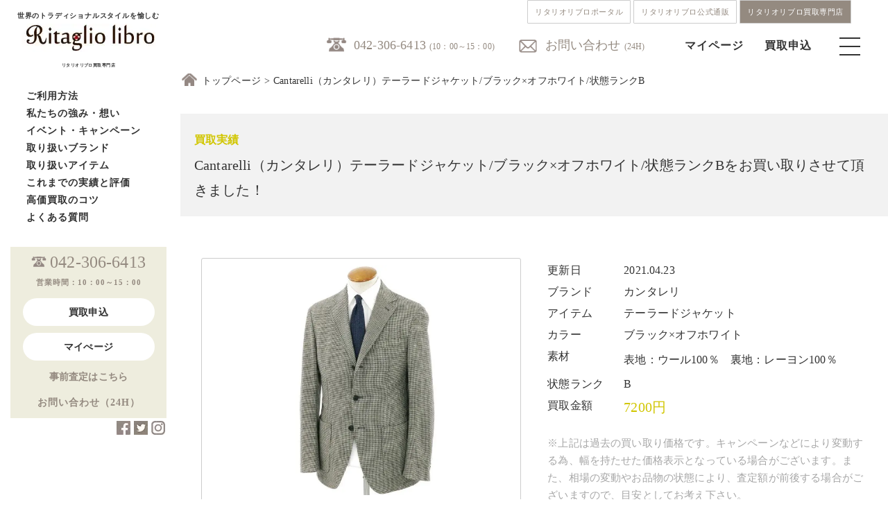

--- FILE ---
content_type: text/html; charset=UTF-8
request_url: https://www.ritagliolibro.jp/article/20210423_066/
body_size: 91234
content:
<!DOCTYPE html>
<html lang="ja">
<head prefix="og: https://ogp.me/ns#">

<meta charset="UTF-8">
<meta name="viewport" content="width=device-width, initial-scale=1">
	<link rel="shortcut icon" href="/wp-content/uploads/2020/11/rkwebclipicon.png">
	<link rel="apple-touch-icon" href="/wp-content/uploads/2020/11/rkwebclipicon.png">
<!--	<link rel="profile" href="https://gmpg.org/xfn/11">-->
<!--	<link rel="pingback" href="https://www.ritagliolibro.jp/xmlrpc.php"-->
<!--	<link href="https://use.fontawesome.com/releases/v5.6.1/css/all.css" rel="stylesheet">-->
<!--	<link href="https://fonts.googleapis.com/css?family=Noto+Sans+JP&display=swap" rel="stylesheet">-->
<!--	<link href="https://fonts.googleapis.com/css?family=Quicksand&display=swap" rel="stylesheet">-->
<!--	<link href="https://fonts.googleapis.com/css2?family=Noto+Serif+JP:wght@200&family=Open+Sans&display=swap" rel="stylesheet">-->
<!--	<link rel="stylesheet" type="text/css" href="https://www.ritagliolibro.jp/wp-content/themes/kaitori/css/itemlist.css">-->

	<meta name='robots' content='index, follow, max-image-preview:large, max-snippet:-1, max-video-preview:-1' />
	<style>img:is([sizes="auto" i], [sizes^="auto," i]) { contain-intrinsic-size: 3000px 1500px }</style>
	
	<!-- This site is optimized with the Yoast SEO Premium plugin v26.6 (Yoast SEO v26.6) - https://yoast.com/wordpress/plugins/seo/ -->
	<title>Cantarelli（カンタレリ）テーラードジャケット/ブラック×オフホワイト/状態ランクB をお買取り！買取価格や相場をご紹介| リタリオリブロ</title>
	<meta name="description" content="Cantarelli（カンタレリ）テーラードジャケット/ブラック×オフホワイト/状態ランクB をお買い取りしました！買取実績、査定相場をご紹介。 高級ブランド、クラシコイタリア、トラッド系ブランド専門のリタリオリブロなら高価買取が可能です！宅配買取や法人買取で、高く売るならリタリオリブロへ！" />
	<link rel="canonical" href="https://www.ritagliolibro.jp/article/20210423_066/" />
	<meta property="og:locale" content="ja_JP" />
	<meta property="og:type" content="article" />
	<meta property="og:title" content="Cantarelli（カンタレリ）テーラードジャケット/ブラック×オフホワイト/状態ランクB" />
	<meta property="og:description" content="Cantarelli（カンタレリ）テーラードジャケット/ブラック×オフホワイト/状態ランクB をお買い取りしました！買取実績、査定相場をご紹介。 高級ブランド、クラシコイタリア、トラッド系ブランド専門のリタリオリブロなら高価買取が可能です！宅配買取や法人買取で、高く売るならリタリオリブロへ！" />
	<meta property="og:url" content="https://www.ritagliolibro.jp/article/20210423_066/" />
	<meta property="og:site_name" content="高級ブランド買取、メンズブランド古着買取｜リタリオリブロ" />
	<meta property="article:publisher" content="https://www.facebook.com/ritagliolibro_official-103744718195632" />
	<meta property="article:modified_time" content="2023-02-06T04:14:58+00:00" />
	<meta property="og:image" content="https://www.ritagliolibro.jp/wp-content/uploads/2021/04/240001021545p1-1.jpg" />
	<meta property="og:image:width" content="600" />
	<meta property="og:image:height" content="600" />
	<meta property="og:image:type" content="image/jpeg" />
	<meta name="twitter:card" content="summary_large_image" />
	<meta name="twitter:site" content="@Ritaglio_libro" />
	<script type="application/ld+json" class="yoast-schema-graph">{"@context":"https://schema.org","@graph":[{"@type":"WebPage","@id":"https://www.ritagliolibro.jp/article/20210423_066/","url":"https://www.ritagliolibro.jp/article/20210423_066/","name":"Cantarelli（カンタレリ）テーラードジャケット/ブラック×オフホワイト/状態ランクB をお買取り！買取価格や相場をご紹介| リタリオリブロ","isPartOf":{"@id":"https://www.ritagliolibro.jp/#website"},"primaryImageOfPage":{"@id":"https://www.ritagliolibro.jp/article/20210423_066/#primaryimage"},"image":{"@id":"https://www.ritagliolibro.jp/article/20210423_066/#primaryimage"},"thumbnailUrl":"/wp-content/uploads/2021/04/240001021545p1-1.jpg","datePublished":"2021-04-23T06:15:40+00:00","dateModified":"2023-02-06T04:14:58+00:00","description":"Cantarelli（カンタレリ）テーラードジャケット/ブラック×オフホワイト/状態ランクB をお買い取りしました！買取実績、査定相場をご紹介。 高級ブランド、クラシコイタリア、トラッド系ブランド専門のリタリオリブロなら高価買取が可能です！宅配買取や法人買取で、高く売るならリタリオリブロへ！","breadcrumb":{"@id":"https://www.ritagliolibro.jp/article/20210423_066/#breadcrumb"},"inLanguage":"ja","potentialAction":[{"@type":"ReadAction","target":["https://www.ritagliolibro.jp/article/20210423_066/"]}]},{"@type":"ImageObject","inLanguage":"ja","@id":"https://www.ritagliolibro.jp/article/20210423_066/#primaryimage","url":"/wp-content/uploads/2021/04/240001021545p1-1.jpg","contentUrl":"/wp-content/uploads/2021/04/240001021545p1-1.jpg","width":600,"height":600},{"@type":"BreadcrumbList","@id":"https://www.ritagliolibro.jp/article/20210423_066/#breadcrumb","itemListElement":[{"@type":"ListItem","position":1,"name":"ホーム","item":"https://www.ritagliolibro.jp/"},{"@type":"ListItem","position":2,"name":"Cantarelli（カンタレリ）テーラードジャケット/ブラック×オフホワイト/状態ランクB"}]},{"@type":"WebSite","@id":"https://www.ritagliolibro.jp/#website","url":"https://www.ritagliolibro.jp/","name":"高級ブランド買取、メンズブランド古着買取｜リタリオリブロ","description":"クラシコイタリア・トラッド・メンズブランド買取・ブランド古着買取【リタリオリブロ】｜ジョンロブ、オールデン、キートンなど高価買取はリタリブにお任せ下さい｜","publisher":{"@id":"https://www.ritagliolibro.jp/#organization"},"alternateName":"リタリブ","potentialAction":[{"@type":"SearchAction","target":{"@type":"EntryPoint","urlTemplate":"https://www.ritagliolibro.jp/?s={search_term_string}"},"query-input":{"@type":"PropertyValueSpecification","valueRequired":true,"valueName":"search_term_string"}}],"inLanguage":"ja"},{"@type":"Organization","@id":"https://www.ritagliolibro.jp/#organization","name":"リタリオリブロ","alternateName":"リタリブ　クラシコイタリア・トラッド　ブランド買取","url":"https://www.ritagliolibro.jp/","logo":{"@type":"ImageObject","inLanguage":"ja","@id":"https://www.ritagliolibro.jp/#/schema/logo/image/","url":"/wp-content/uploads/2022/02/f81fd2e4c52864042852c112ce927ae2.jpg","contentUrl":"/wp-content/uploads/2022/02/f81fd2e4c52864042852c112ce927ae2.jpg","width":150,"height":150,"caption":"リタリオリブロ"},"image":{"@id":"https://www.ritagliolibro.jp/#/schema/logo/image/"},"sameAs":["https://www.facebook.com/ritagliolibro_official-103744718195632","https://x.com/Ritaglio_libro","https://www.instagram.com/ritagliolibro_style/"]}]}</script>
	<!-- / Yoast SEO Premium plugin. -->


<link rel="alternate" type="application/rss+xml" title="高級ブランド買取、メンズブランド古着買取｜リタリオリブロ &raquo; フィード" href="https://www.ritagliolibro.jp/feed/" />
<style id='classic-theme-styles-inline-css' type='text/css'>
/*! This file is auto-generated */
.wp-block-button__link{color:#fff;background-color:#32373c;border-radius:9999px;box-shadow:none;text-decoration:none;padding:calc(.667em + 2px) calc(1.333em + 2px);font-size:1.125em}.wp-block-file__button{background:#32373c;color:#fff;text-decoration:none}
</style>
<style id='global-styles-inline-css' type='text/css'>
:root{--wp--preset--aspect-ratio--square: 1;--wp--preset--aspect-ratio--4-3: 4/3;--wp--preset--aspect-ratio--3-4: 3/4;--wp--preset--aspect-ratio--3-2: 3/2;--wp--preset--aspect-ratio--2-3: 2/3;--wp--preset--aspect-ratio--16-9: 16/9;--wp--preset--aspect-ratio--9-16: 9/16;--wp--preset--color--black: #000000;--wp--preset--color--cyan-bluish-gray: #abb8c3;--wp--preset--color--white: #ffffff;--wp--preset--color--pale-pink: #f78da7;--wp--preset--color--vivid-red: #cf2e2e;--wp--preset--color--luminous-vivid-orange: #ff6900;--wp--preset--color--luminous-vivid-amber: #fcb900;--wp--preset--color--light-green-cyan: #7bdcb5;--wp--preset--color--vivid-green-cyan: #00d084;--wp--preset--color--pale-cyan-blue: #8ed1fc;--wp--preset--color--vivid-cyan-blue: #0693e3;--wp--preset--color--vivid-purple: #9b51e0;--wp--preset--gradient--vivid-cyan-blue-to-vivid-purple: linear-gradient(135deg,rgba(6,147,227,1) 0%,rgb(155,81,224) 100%);--wp--preset--gradient--light-green-cyan-to-vivid-green-cyan: linear-gradient(135deg,rgb(122,220,180) 0%,rgb(0,208,130) 100%);--wp--preset--gradient--luminous-vivid-amber-to-luminous-vivid-orange: linear-gradient(135deg,rgba(252,185,0,1) 0%,rgba(255,105,0,1) 100%);--wp--preset--gradient--luminous-vivid-orange-to-vivid-red: linear-gradient(135deg,rgba(255,105,0,1) 0%,rgb(207,46,46) 100%);--wp--preset--gradient--very-light-gray-to-cyan-bluish-gray: linear-gradient(135deg,rgb(238,238,238) 0%,rgb(169,184,195) 100%);--wp--preset--gradient--cool-to-warm-spectrum: linear-gradient(135deg,rgb(74,234,220) 0%,rgb(151,120,209) 20%,rgb(207,42,186) 40%,rgb(238,44,130) 60%,rgb(251,105,98) 80%,rgb(254,248,76) 100%);--wp--preset--gradient--blush-light-purple: linear-gradient(135deg,rgb(255,206,236) 0%,rgb(152,150,240) 100%);--wp--preset--gradient--blush-bordeaux: linear-gradient(135deg,rgb(254,205,165) 0%,rgb(254,45,45) 50%,rgb(107,0,62) 100%);--wp--preset--gradient--luminous-dusk: linear-gradient(135deg,rgb(255,203,112) 0%,rgb(199,81,192) 50%,rgb(65,88,208) 100%);--wp--preset--gradient--pale-ocean: linear-gradient(135deg,rgb(255,245,203) 0%,rgb(182,227,212) 50%,rgb(51,167,181) 100%);--wp--preset--gradient--electric-grass: linear-gradient(135deg,rgb(202,248,128) 0%,rgb(113,206,126) 100%);--wp--preset--gradient--midnight: linear-gradient(135deg,rgb(2,3,129) 0%,rgb(40,116,252) 100%);--wp--preset--font-size--small: 13px;--wp--preset--font-size--medium: 20px;--wp--preset--font-size--large: 36px;--wp--preset--font-size--x-large: 42px;--wp--preset--spacing--20: 0.44rem;--wp--preset--spacing--30: 0.67rem;--wp--preset--spacing--40: 1rem;--wp--preset--spacing--50: 1.5rem;--wp--preset--spacing--60: 2.25rem;--wp--preset--spacing--70: 3.38rem;--wp--preset--spacing--80: 5.06rem;--wp--preset--shadow--natural: 6px 6px 9px rgba(0, 0, 0, 0.2);--wp--preset--shadow--deep: 12px 12px 50px rgba(0, 0, 0, 0.4);--wp--preset--shadow--sharp: 6px 6px 0px rgba(0, 0, 0, 0.2);--wp--preset--shadow--outlined: 6px 6px 0px -3px rgba(255, 255, 255, 1), 6px 6px rgba(0, 0, 0, 1);--wp--preset--shadow--crisp: 6px 6px 0px rgba(0, 0, 0, 1);}:where(.is-layout-flex){gap: 0.5em;}:where(.is-layout-grid){gap: 0.5em;}body .is-layout-flex{display: flex;}.is-layout-flex{flex-wrap: wrap;align-items: center;}.is-layout-flex > :is(*, div){margin: 0;}body .is-layout-grid{display: grid;}.is-layout-grid > :is(*, div){margin: 0;}:where(.wp-block-columns.is-layout-flex){gap: 2em;}:where(.wp-block-columns.is-layout-grid){gap: 2em;}:where(.wp-block-post-template.is-layout-flex){gap: 1.25em;}:where(.wp-block-post-template.is-layout-grid){gap: 1.25em;}.has-black-color{color: var(--wp--preset--color--black) !important;}.has-cyan-bluish-gray-color{color: var(--wp--preset--color--cyan-bluish-gray) !important;}.has-white-color{color: var(--wp--preset--color--white) !important;}.has-pale-pink-color{color: var(--wp--preset--color--pale-pink) !important;}.has-vivid-red-color{color: var(--wp--preset--color--vivid-red) !important;}.has-luminous-vivid-orange-color{color: var(--wp--preset--color--luminous-vivid-orange) !important;}.has-luminous-vivid-amber-color{color: var(--wp--preset--color--luminous-vivid-amber) !important;}.has-light-green-cyan-color{color: var(--wp--preset--color--light-green-cyan) !important;}.has-vivid-green-cyan-color{color: var(--wp--preset--color--vivid-green-cyan) !important;}.has-pale-cyan-blue-color{color: var(--wp--preset--color--pale-cyan-blue) !important;}.has-vivid-cyan-blue-color{color: var(--wp--preset--color--vivid-cyan-blue) !important;}.has-vivid-purple-color{color: var(--wp--preset--color--vivid-purple) !important;}.has-black-background-color{background-color: var(--wp--preset--color--black) !important;}.has-cyan-bluish-gray-background-color{background-color: var(--wp--preset--color--cyan-bluish-gray) !important;}.has-white-background-color{background-color: var(--wp--preset--color--white) !important;}.has-pale-pink-background-color{background-color: var(--wp--preset--color--pale-pink) !important;}.has-vivid-red-background-color{background-color: var(--wp--preset--color--vivid-red) !important;}.has-luminous-vivid-orange-background-color{background-color: var(--wp--preset--color--luminous-vivid-orange) !important;}.has-luminous-vivid-amber-background-color{background-color: var(--wp--preset--color--luminous-vivid-amber) !important;}.has-light-green-cyan-background-color{background-color: var(--wp--preset--color--light-green-cyan) !important;}.has-vivid-green-cyan-background-color{background-color: var(--wp--preset--color--vivid-green-cyan) !important;}.has-pale-cyan-blue-background-color{background-color: var(--wp--preset--color--pale-cyan-blue) !important;}.has-vivid-cyan-blue-background-color{background-color: var(--wp--preset--color--vivid-cyan-blue) !important;}.has-vivid-purple-background-color{background-color: var(--wp--preset--color--vivid-purple) !important;}.has-black-border-color{border-color: var(--wp--preset--color--black) !important;}.has-cyan-bluish-gray-border-color{border-color: var(--wp--preset--color--cyan-bluish-gray) !important;}.has-white-border-color{border-color: var(--wp--preset--color--white) !important;}.has-pale-pink-border-color{border-color: var(--wp--preset--color--pale-pink) !important;}.has-vivid-red-border-color{border-color: var(--wp--preset--color--vivid-red) !important;}.has-luminous-vivid-orange-border-color{border-color: var(--wp--preset--color--luminous-vivid-orange) !important;}.has-luminous-vivid-amber-border-color{border-color: var(--wp--preset--color--luminous-vivid-amber) !important;}.has-light-green-cyan-border-color{border-color: var(--wp--preset--color--light-green-cyan) !important;}.has-vivid-green-cyan-border-color{border-color: var(--wp--preset--color--vivid-green-cyan) !important;}.has-pale-cyan-blue-border-color{border-color: var(--wp--preset--color--pale-cyan-blue) !important;}.has-vivid-cyan-blue-border-color{border-color: var(--wp--preset--color--vivid-cyan-blue) !important;}.has-vivid-purple-border-color{border-color: var(--wp--preset--color--vivid-purple) !important;}.has-vivid-cyan-blue-to-vivid-purple-gradient-background{background: var(--wp--preset--gradient--vivid-cyan-blue-to-vivid-purple) !important;}.has-light-green-cyan-to-vivid-green-cyan-gradient-background{background: var(--wp--preset--gradient--light-green-cyan-to-vivid-green-cyan) !important;}.has-luminous-vivid-amber-to-luminous-vivid-orange-gradient-background{background: var(--wp--preset--gradient--luminous-vivid-amber-to-luminous-vivid-orange) !important;}.has-luminous-vivid-orange-to-vivid-red-gradient-background{background: var(--wp--preset--gradient--luminous-vivid-orange-to-vivid-red) !important;}.has-very-light-gray-to-cyan-bluish-gray-gradient-background{background: var(--wp--preset--gradient--very-light-gray-to-cyan-bluish-gray) !important;}.has-cool-to-warm-spectrum-gradient-background{background: var(--wp--preset--gradient--cool-to-warm-spectrum) !important;}.has-blush-light-purple-gradient-background{background: var(--wp--preset--gradient--blush-light-purple) !important;}.has-blush-bordeaux-gradient-background{background: var(--wp--preset--gradient--blush-bordeaux) !important;}.has-luminous-dusk-gradient-background{background: var(--wp--preset--gradient--luminous-dusk) !important;}.has-pale-ocean-gradient-background{background: var(--wp--preset--gradient--pale-ocean) !important;}.has-electric-grass-gradient-background{background: var(--wp--preset--gradient--electric-grass) !important;}.has-midnight-gradient-background{background: var(--wp--preset--gradient--midnight) !important;}.has-small-font-size{font-size: var(--wp--preset--font-size--small) !important;}.has-medium-font-size{font-size: var(--wp--preset--font-size--medium) !important;}.has-large-font-size{font-size: var(--wp--preset--font-size--large) !important;}.has-x-large-font-size{font-size: var(--wp--preset--font-size--x-large) !important;}
:where(.wp-block-post-template.is-layout-flex){gap: 1.25em;}:where(.wp-block-post-template.is-layout-grid){gap: 1.25em;}
:where(.wp-block-columns.is-layout-flex){gap: 2em;}:where(.wp-block-columns.is-layout-grid){gap: 2em;}
:root :where(.wp-block-pullquote){font-size: 1.5em;line-height: 1.6;}
</style>
<link rel='stylesheet' id='advpsStyleSheet-css' href='https://www.ritagliolibro.jp/wp-content/cache/autoptimize/css/autoptimize_single_12bd08d272718bb73c2cc195f721050f.css?ver=6.8.3' type='text/css' media='all' />
<link rel='stylesheet' id='wp-show-posts-css' href='https://www.ritagliolibro.jp/wp-content/plugins/wp-show-posts/css/wp-show-posts-min.css?ver=1.1.6' type='text/css' media='all' />
<link rel='stylesheet' id='light-roast-style-css' href='https://www.ritagliolibro.jp/wp-content/cache/autoptimize/css/autoptimize_single_1a3d522004ecee8ed5cfba9ce83f282b.css?ver=6.8.3' type='text/css' media='all' />
<link rel='stylesheet' id='light-roast-no-sidebar-front-page-css' href='https://www.ritagliolibro.jp/wp-content/themes/kaitori/css/no-sidebar-front-page.css?ver=2016020402' type='text/css' media='all' />
<script type="text/javascript" src="https://www.ritagliolibro.jp/wp-includes/js/tinymce/tinymce.min.js?ver=49110-20250317" id="wp-tinymce-root-js"></script>
<script type="text/javascript" src="https://www.ritagliolibro.jp/wp-includes/js/tinymce/plugins/compat3x/plugin.min.js?ver=49110-20250317" id="wp-tinymce-js"></script>
<script type="text/javascript" src="https://www.ritagliolibro.jp/wp-includes/js/jquery/jquery.min.js?ver=3.7.1" id="jquery-core-js"></script>
<script defer type="text/javascript" src="https://www.ritagliolibro.jp/wp-includes/js/jquery/jquery-migrate.min.js?ver=3.4.1" id="jquery-migrate-js"></script>
<script defer type="text/javascript" src="https://www.ritagliolibro.jp/wp-content/cache/autoptimize/js/autoptimize_single_aed04f9780d9fa8f056d6e171263118a.js?ver=6.8.3" id="advps_front_script-js"></script>
<script defer type="text/javascript" src="https://www.ritagliolibro.jp/wp-content/plugins/advanced-post-slider/bxslider/jquery.bxslider.min.js?ver=6.8.3" id="advps_jbx-js"></script>
<script defer type="text/javascript" src="https://www.ritagliolibro.jp/wp-content/cache/autoptimize/js/autoptimize_single_9d67fb96b1e60fd84b6ec30e23a9d9e9.js?ver=2016020403" id="light-roast-navbar-js"></script>
<link rel="https://api.w.org/" href="https://www.ritagliolibro.jp/wp-json/" /><link rel="alternate" title="JSON" type="application/json" href="https://www.ritagliolibro.jp/wp-json/wp/v2/performance/7734" /><link rel='shortlink' href='https://www.ritagliolibro.jp/?p=7734' />
<link rel="alternate" title="oEmbed (JSON)" type="application/json+oembed" href="https://www.ritagliolibro.jp/wp-json/oembed/1.0/embed?url=https%3A%2F%2Fwww.ritagliolibro.jp%2Farticle%2F20210423_066%2F" />
<link rel="alternate" title="oEmbed (XML)" type="text/xml+oembed" href="https://www.ritagliolibro.jp/wp-json/oembed/1.0/embed?url=https%3A%2F%2Fwww.ritagliolibro.jp%2Farticle%2F20210423_066%2F&#038;format=xml" />
                <script>
                    var ajaxUrl = 'https://www.ritagliolibro.jp/wp-admin/admin-ajax.php';
                </script>
        <noscript><style>.lazyload[data-src]{display:none !important;}</style></noscript><style>.lazyload{background-image:none !important;}.lazyload:before{background-image:none !important;}</style><link rel="icon" href="/wp-content/uploads/2024/08/wcicon-150x150.png" sizes="32x32" />
<link rel="icon" href="/wp-content/uploads/2024/08/wcicon-300x300.png" sizes="192x192" />
<link rel="apple-touch-icon" href="/wp-content/uploads/2024/08/wcicon-300x300.png" />
<meta name="msapplication-TileImage" content="/wp-content/uploads/2024/08/wcicon-300x300.png" />

	<link rel="stylesheet" type="text/css" href="https://www.ritagliolibro.jp/wp-content/cache/autoptimize/css/autoptimize_single_0cb94313992a61524751debad7f2365f.css">
	<link rel="stylesheet" type="text/css" href="https://www.ritagliolibro.jp/wp-content/cache/autoptimize/css/autoptimize_single_83c129bee1994837b6e7d786c6f41ec2.css">
	<link rel="stylesheet" type="text/css" href="https://www.ritagliolibro.jp/wp-content/cache/autoptimize/css/autoptimize_single_e2746bdffa0fb6a9271746ac0694ae99.css">
	<link rel="stylesheet" type="text/css" href="https://www.ritagliolibro.jp/wp-content/cache/autoptimize/css/autoptimize_single_02328988eda33acf57346cee376cbd7b.css">
	<link rel="stylesheet" type="text/css" href="https://www.ritagliolibro.jp/wp-content/cache/autoptimize/css/autoptimize_single_403d4e6e07c1439fff23983c2f7bbfd0.css">
	<link rel="stylesheet" type="text/css" href="https://www.ritagliolibro.jp/wp-content/cache/autoptimize/css/autoptimize_single_a101f1cf7e2fc59ffe4fe52cde71b804.css">
	<script defer src="https://code.jquery.com/jquery-1.11.3.min.js"></script>
	<script defer src="https://www.ritagliolibro.jp/wp-content/cache/autoptimize/js/autoptimize_single_2ef7583b4b059750f2e677f8696ea055.js"></script>
	<script defer src="https://ajax.googleapis.com/ajax/libs/jquery/1.11.1/jquery.min.js"></script>

	

	<script>
document.addEventListener( 'wpcf7mailsent', function( event ) {
    location = 'https://www.ritagliolibro.jp/thanks/';
}, false );
</script>
	<script>
$(function(){
	$('.toggle_title').click(function(){
            // spのときだけ起動できる
            if ($('.sp').css('display') != 'none') {
		$(this).toggleClass('selected');
		$(this).next().slideToggle();
            }
	});
});
	</script>
<!-- Global site tag (gtag.js) - Google Analytics -->
<script defer src="https://www.googletagmanager.com/gtag/js?id=G-320WTNDWNG"></script>
<script>
  window.dataLayer = window.dataLayer || [];
  function gtag(){dataLayer.push(arguments);}
  gtag('js', new Date());

  gtag('config', 'G-320WTNDWNG');
</script>	
	<!-- Global site tag (gtag.js) - Google Analytics -->
<script defer src="https://www.googletagmanager.com/gtag/js?id=UA-123592548-1"></script>
<script>
  window.dataLayer = window.dataLayer || [];
  function gtag(){dataLayer.push(arguments);}
  gtag('js', new Date());

  gtag('config', 'UA-123592548-1');
</script>
<meta name="p:domain_verify" content="01c8aa02efa625b4be19b532093132a9"/>
<meta name="google-site-verification" content="l8-cQn30mtYnFy79wxZf_YfUzoVGI7Tk7P_Jnp3vy_8" />
</head>
<body class="drawer drawer-left">
<div id="page" class="site">
	
	<header id="masthead" class="site-header" role="banner">
		<div class="header-navlink">
			<div class="header-navlink__wrap">
				<a href="https://ritagliolibro.com" class="header-navlink__item">リタリオリブロポータル</a>
				<a href="https://ec.ritagliolibro.com" class="header-navlink__item">リタリオリブロ公式通販</a>
				<a href="https://www.ritagliolibro.jp/" class="header-navlink__item header-navlink__item--current">リタリオリブロ買取専門店</a>
			</div>
		</div>
	<div class="inner">
		<div class="top-bar-bg">
  	 <div class="top-header-menu">
  	   <ul class="col-4 pc">
		   <li class="f18 tel"><a href="tel:0423066413">042-306-6413</a><span class="f12 ml5">(10：00～15：00)</span></li>
		   <li class="mail"><a href="https://world-switch.com/iwa/kaitori/contact.php">お問い合わせ</a><span class="f12 ml5">(24H)</span></li>
  	   </ul>
		 <div class="sp">
			 <div class="sp_header">
			 	<h1><a href="/"><img src="[data-uri]" alt="リタリオリブロ" width="180" data-src="https://www.ritagliolibro.jp/wp-content/themes/kaitori/img/logo.jpg" decoding="async" class="lazyload" data-eio-rwidth="194" data-eio-rheight="41"><noscript><img src="https://www.ritagliolibro.jp/wp-content/themes/kaitori/img/logo.jpg" alt="リタリオリブロ" width="180" data-eio="l"></noscript></a></h1>
					<ul class="col-4 sp">
						<li><a href="https://world-switch.com/iwa/kaitori/login.php"><img src="[data-uri]" data-src="https://www.ritagliolibro.jp/wp-content/themes/kaitori/img/mypage.png" decoding="async" class="lazyload" data-eio-rwidth="30" data-eio-rheight="30"><noscript><img src="https://www.ritagliolibro.jp/wp-content/themes/kaitori/img/mypage.png" data-eio="l"></noscript></a></li>
						<li><a href="https://world-switch.com/iwa/kaitori/sell.php"><img src="[data-uri]" data-src="https://www.ritagliolibro.jp/wp-content/themes/kaitori/img/ordericon.png" decoding="async" class="lazyload" data-eio-rwidth="30" data-eio-rheight="30"><noscript><img src="https://www.ritagliolibro.jp/wp-content/themes/kaitori/img/ordericon.png" data-eio="l"></noscript></a></li>
						<li><div class="menu-trigger"><span></span><span></span><span></span></div></li>
					</ul>
				</div>
		 </div>
  	   <ul class="menu pc">
          <li><a href="https://world-switch.com/iwa/kaitori/login.php">マイページ</a></li>
          <li><a href="https://world-switch.com/iwa/kaitori/sell.php">買取申込</a></li>
          <li><div class="menu-trigger"><span></span><span></span><span></span></div></li>
       </ul>
			</div>
		</div>
	<section class="top-nav" style="display: none;">
		<div class="navinner">
			<h1><a href="/"><img src="[data-uri]" alt="リタリオリブロ" width="180" data-src="https://www.ritagliolibro.jp/wp-content/themes/kaitori/img/logo.png" decoding="async" class="lazyload" data-eio-rwidth="191" data-eio-rheight="42"><noscript><img src="https://www.ritagliolibro.jp/wp-content/themes/kaitori/img/logo.png" alt="リタリオリブロ" width="180" data-eio="l"></noscript></a></h1>
		   	<div class="nav-tel mt60 tac">
					<p class="mt80 spf26 bold mb50 noto spmb10">4つの買取方法</p>
					<p class="f14 mb10">お客様の状況に合わせ、<br class="br-pc">最適な買取方法をご提案致します。</p>
					<ul class="nav-how pd20">
						<li><a href="/howtouse/#takuhai01"><img src="[data-uri]" alt="宅配" data-src="/wp-content/uploads/2023/02/sp-menu01.jpg" decoding="async" class="lazyload" data-eio-rwidth="768" data-eio-rheight="252" /><noscript><img src="/wp-content/uploads/2023/02/sp-menu01.jpg" alt="宅配" data-eio="l" /></noscript></a></li>
						<li><a href="/howtouse/#mochikomi01"><img src="[data-uri]" alt="持込" data-src="/wp-content/uploads/2023/02/sp-menu02.jpg" decoding="async" class="lazyload" data-eio-rwidth="768" data-eio-rheight="252" /><noscript><img src="/wp-content/uploads/2023/02/sp-menu02.jpg" alt="持込" data-eio="l" /></noscript></a></li>
						<li><a href="/howtouse/#shucchou01"><img src="[data-uri]" alt="出張" data-src="/wp-content/uploads/2023/02/sp-menu03.jpg" decoding="async" class="lazyload" data-eio-rwidth="768" data-eio-rheight="252" /><noscript><img src="/wp-content/uploads/2023/02/sp-menu03.jpg" alt="出張" data-eio="l" /></noscript></a></li>
						<li><a href="/howtouse/#houjin01"><img src="[data-uri]" alt="法人" data-src="/wp-content/uploads/2023/02/sp-menu04.jpg" decoding="async" class="lazyload" data-eio-rwidth="768" data-eio-rheight="252" /><noscript><img src="/wp-content/uploads/2023/02/sp-menu04.jpg" alt="法人" data-eio="l" /></noscript></a></li>
					</ul>
					<p class="mt30 spf20 bold noto spmb30 lh_1_6em">ご質問やご相談など<br>
					お気軽にお問い合わせ下さい。</p>
			 		<ul class="nav-tel">
						<li class="f16" style="display: inline-block;"><a href="tel:0423066413"><img src="[data-uri]" data-src="https://www.ritagliolibro.jp/wp-content/themes/kaitori/css/img/telicon.png" decoding="async" class="lazyload" data-eio-rwidth="36" data-eio-rheight="29"><noscript><img src="https://www.ritagliolibro.jp/wp-content/themes/kaitori/css/img/telicon.png" data-eio="l"></noscript></a><span class="f11 gray">(10:00-15:00)</span></li>
						<li class="f16 ml20" style="display: inline-block;"><a href="https://world-switch.com/iwa/kaitori/contact.php"><img src="[data-uri]" data-src="https://www.ritagliolibro.jp/wp-content/themes/kaitori/css/img/mailicon.png" decoding="async" class="lazyload" data-eio-rwidth="36" data-eio-rheight="29"><noscript><img src="https://www.ritagliolibro.jp/wp-content/themes/kaitori/css/img/mailicon.png" data-eio="l"></noscript>
</a><span class="f11 gray">(24H)</span></li>
					</ul>
				</div>
        <div class="navlist">
					<div class="column">
						<h2 class="mb20"><a href="/howtouse/">ご利用方法</a></h2>
        		<h2 class="mb20"><a href="/aboutus/">私たちの強み・想い</a></h2>
        		<h2 class="mb20"><a href="/event/">イベント・キャンペーン</a></h2>
						<h2 class="mb20"><a href="/howtouse/">お買い取り方法</a></h2>
						<h2 class="mb20"><a href="https://world-switch.com/iwa/kaitori/assess.php">事前査定</a></h2>
						<h2 class="mb20"><a href="/brandlist/">取り扱いブランド</a></h2>
						<h2 class="mb20"><a href="/item/">取り扱いアイテム</a></h2>
        		<h2 class="mb20"><a href="/purchase_results/">これまでの実績と評価</a></h2>
        		<h2 class="mb20"><a href="/tips/">高価買取のコツ</a></h2>
			  		<h2 class="mb20"><a href="https://www.iwa-corporation.co.jp/recruit/">採用情報</a></h2>
			  		<h2 class="mb20"><a href="/faq/">よくある質問</a></h2>
			  		<h2 class="mb20"><a href="/company/">リタリオリブロについて</a></h2>
			  		<h2 class="mb20"><a href="https://www.facebook.com/ritagliolibro_official-103744718195632">Facebook</a></h2>
			  		<h2 class="mb20"><a href="https://twitter.com/Ritaglio_libro">X/Twitter</a></h2>
			  		<h2 class="mb20"><a href="https://www.instagram.com/ritagliolibro_style/">Instagram</a></h2>
					</div>
				</div>

     </div>
    </section>
	</div>
	</header><!-- #masthead -->
	<div id="wrapper">
		<div class="Breadcrumbs">
	<span class="home_icon"></span><a href="https://www.ritagliolibro.jp" class="breadcrumbs_list">トップページ</a><span class="breadcrumbs_list">Cantarelli（カンタレリ）テーラードジャケット/ブラック×オフホワイト/状態ランクB</span></div>
	<div id="sideNavi">
  <div class="fixed">
<aside id="secondary" class="widget-area" role="complementary">
	<section id="sow-editor-2" class="widget widget_sow-editor"><div
			
			class="so-widget-sow-editor so-widget-sow-editor-base"
			
		><h2 class="widget-title">サイトロゴ</h2>
<div class="siteorigin-widget-tinymce textwidget">
	<p><span class="f10 bold">世界のトラディショナルスタイルを愉しむ</span></p>
<h1><a class="over" href="/"><img decoding="async" src="[data-uri]" alt="リタリオリブロ" data-src="https://www.ritagliolibro.jp/wp-content/themes/kaitori/img/logo.jpg" class="lazyload" data-eio-rwidth="194" data-eio-rheight="41" /><noscript><img decoding="async" src="https://www.ritagliolibro.jp/wp-content/themes/kaitori/img/logo.jpg" alt="リタリオリブロ" data-eio="l" /></noscript></a><br />
<span class="mt10">リタリオリブロ買取専門店</span></h1>
</div>
</div></section><section id="nav_menu-2" class="widget widget_nav_menu"><div class="menu-left_menu-container"><ul id="menu-left_menu" class="menu"><li id="menu-item-40" class="menu-item menu-item-type-post_type menu-item-object-page menu-item-40"><a href="https://www.ritagliolibro.jp/howtouse/">ご利用方法</a></li>
<li id="menu-item-41" class="menu-item menu-item-type-post_type menu-item-object-page menu-item-41"><a href="https://www.ritagliolibro.jp/aboutus/">私たちの強み・想い</a></li>
<li id="menu-item-42" class="menu-item menu-item-type-post_type menu-item-object-page menu-item-42"><a href="https://www.ritagliolibro.jp/event/">イベント・キャンペーン</a></li>
<li id="menu-item-656" class="menu-item menu-item-type-post_type menu-item-object-page menu-item-656"><a href="https://www.ritagliolibro.jp/brandlist/">取り扱いブランド</a></li>
<li id="menu-item-1592" class="menu-item menu-item-type-post_type menu-item-object-page menu-item-1592"><a href="https://www.ritagliolibro.jp/item/">取り扱いアイテム</a></li>
<li id="menu-item-298" class="menu-item menu-item-type-post_type menu-item-object-page menu-item-298"><a href="https://www.ritagliolibro.jp/purchase_results/">これまでの実績と評価</a></li>
<li id="menu-item-294" class="menu-item menu-item-type-post_type menu-item-object-page menu-item-294"><a href="https://www.ritagliolibro.jp/tips/">高価買取のコツ</a></li>
<li id="menu-item-48" class="menu-item menu-item-type-post_type menu-item-object-page menu-item-48"><a href="https://www.ritagliolibro.jp/faq/">よくある質問</a></li>
</ul></div></section><section id="sow-editor-3" class="widget widget_sow-editor"><div
			
			class="so-widget-sow-editor so-widget-sow-editor-base"
			
		><h2 class="widget-title">ログイン・申し込み</h2>
<div class="siteorigin-widget-tinymce textwidget">
	<div class="info"><span class="f24 gray telicon telside"><img decoding="async" src="[data-uri]" data-src="https://www.ritagliolibro.jp/wp-content/themes/kaitori/img/telicon.png" class="lazyload" data-eio-rwidth="36" data-eio-rheight="29" /><noscript><img decoding="async" src="https://www.ritagliolibro.jp/wp-content/themes/kaitori/img/telicon.png" data-eio="l" /></noscript><a href="tel:0423066413">042-306-6413</a></span><br />
<span class="time f11 gray spacing1">営業時間：10：00～15：00</span><br />
<a class="button01" href="https://world-switch.com/iwa/kaitori/sell.php">買取申込</a><a class="button01" href="https://world-switch.com/iwa/kaitori/login.php">マイぺージ</a><a class="button02" target="_blank" href="https://world-switch.com/iwa/kaitori/assess.php" rel="noopener">事前査定はこちら</a><a class="contact" href="https://world-switch.com/iwa/kaitori/contact.php"><span class="f14 noto gray mt20 spacing1"><i class="far"></i> お問い合わせ（24H）</span></a></div>
<div class="sns"><span class="icon"><a href="https://www.facebook.com/ritagliolibro_official-103744718195632/"><img decoding="async" src="[data-uri]" alt="facebook" data-src="https://www.ritagliolibro.jp/wp-content/themes/kaitori/img/fb_icon.jpg" class="lazyload" data-eio-rwidth="20" data-eio-rheight="20" /><noscript><img decoding="async" src="https://www.ritagliolibro.jp/wp-content/themes/kaitori/img/fb_icon.jpg" alt="facebook" data-eio="l" /></noscript></a></span><span class="icon"><a href="https://twitter.com/Ritaglio_libro"><img decoding="async" src="[data-uri]" alt="twitter" data-src="https://www.ritagliolibro.jp/wp-content/themes/kaitori/img/twitter_icon.jpg" class="lazyload" data-eio-rwidth="20" data-eio-rheight="20" /><noscript><img decoding="async" src="https://www.ritagliolibro.jp/wp-content/themes/kaitori/img/twitter_icon.jpg" alt="twitter" data-eio="l" /></noscript></a></span><span class="icon"><a href="https://www.instagram.com/ritagliolibro_style/"><img decoding="async" src="[data-uri]" alt="instagram" data-src="https://www.ritagliolibro.jp/wp-content/themes/kaitori/img/insta_icon.jpg" class="lazyload" data-eio-rwidth="20" data-eio-rheight="20" /><noscript><img decoding="async" src="https://www.ritagliolibro.jp/wp-content/themes/kaitori/img/insta_icon.jpg" alt="instagram" data-eio="l" /></noscript></a></span></div>
</div>
</div></section><section id="custom_html-2" class="widget_text widget widget_custom_html"><div class="textwidget custom-html-widget"></div></section></aside><!-- #secondary -->
</div>
  </div>		
<div id="container"><!--/**style="margin-top:100px;"*/-->
<div class="inner">
<div id="blog">
	<div id="primary" class="content-area">
		<main id="main" class="site-main" role="main">

		
<article id="post-7734" class="post-7734 performance type-performance status-publish has-post-thumbnail hentry performance-cat-outer performance-cat-cantarelli performance-cat-jacket performance-cat-all">
	<header class="entry-header">
		<!--<h1 class="entry-title">Cantarelli（カンタレリ）テーラードジャケット/ブラック×オフホワイト/状態ランクB</h1>	</header><!-- .entry-header -->
	<div class="entry-content">
		<div id="contactMain">
<h2 class="jisseki_tit mt30 mb30 f20 spf16 spmb10 spmt10">Cantarelli（カンタレリ）テーラードジャケット/ブラック×オフホワイト/状態ランクBをお買い取りさせて頂きました！</h2>
<div class="jisseki_block1">
<div class="jisseki_img"><img decoding="async" src="[data-uri]" data-src="/wp-content/uploads/2021/04/240001021545p1.jpg" class="lazyload" data-eio-rwidth="600" data-eio-rheight="600"><noscript><img decoding="async" src="/wp-content/uploads/2021/04/240001021545p1.jpg" data-eio="l"></noscript></div>
<div class="jisseki_detail">
<dl>
<dt>更新日</p>
<dd>2021.04.23</p>
<dt>ブランド</p>
<dd>カンタレリ</p>
<dt>アイテム</p>
<dd>テーラードジャケット</p>
<dt>カラー</p>
<dd>ブラック×オフホワイト</p>
<dt>素材</p>
<dd>表地：ウール100％　裏地：レーヨン100％</p>
<dt>状態ランク</p>
<dd>B</p>
<dt>買取金額</p>
<dd class="yellow f20">7200円</dl>
<p class="jisseki_caution">※上記は過去の買い取り価格です。キャンペーンなどにより変動する為、幅を持たせた価格表示となっている場合がございます。また、相場の変動やお品物の状態により、査定額が前後する場合がございますので、目安としてお考え下さい。</p>
</div>
<div class="jisseki_button">
<div class="tokushuu brand "><a href="/brandlist//" target="blank" rel="noopener noreferrer">カンタレリの特集ページ</a></div>
<div class="tokushuu"><a href="/item/outer/" target="blank" rel="noopener noreferrer">アウターの特集ページ</a></div>
</div>
</div>
<div class="purchasedItem1 bk_color_no mt40">
<h4 class="f20 p20 txtc bk_gold gray">お品物と査定について</h4>
<p class="pd30">カンタレリのジャケットをお買い取りさせていただきました。ボリオリやラルディーニなどのモダンなブランドの中でも、定番の人気を集めるカンタレリ。起毛感のるフラノウールを使用した秋冬に最適な一着。質感の良さの秘密は、ロロピアーナ社製の生地を使用している為。肩パットなどを使用していない軽い仕立てのジャケットに仕上がっています。<BR>（ブランドについて）<BR>1976年マウロ・ラニエロ・カンタレリが、イタリア・トスカーナ州アレッツォ郊外のリグティーノで創業。マシーンメイドでありながらハンドメイド製品並のクオリティーの高さを可能に致しました。またマシーンを使うことによって、高い次元で製品の品質を均一化し、コストパフォーマンスも高いブランドです。イタリア特有の立体的なシルエットと着心地が本当の強みであり、妥協の無い構造が着心地のよさを生み出しています。クラシックをベースにシルエットや色使い、仕様に時代性を盛り込むことで、著名ブランドのOEM生産を数多く請け負い、クオリティーの高さを立証しています。</p>
</div>
<div class="jisseki_list_ purchasedItem1 bk_color_no mt40">
<h4 class="f20 p20 txtc bk_gold gray">カンタレリのお買い取り実績</h4>
</div>
<div class="hoge">
<div class="hoge__content">
<div class="mt80 mb80 tac">
<p class="f24 spf20 bold mtb30 spmtb10 noto green">業界屈指の“買取サービス”をぜひ！</p>
<p class="f24 spf20 bold mtb30 spmb20 spmt10 noto green"><a class="Tel_button green" href="tel:0423066413">042-306-6413<span class="f12 ml5">(10：00～15：00)</span></a></p>
<p class="mb20"><a class="Contact_button green" href="https://world-switch.com/iwa/kaitori/contact.php">お問い合わせ<span class="f12 ml5">(24H)</span></a></p>
<p><a class="Order_button" href="https://world-switch.com/iwa/kaitori/sell.php">お申し込みはこちら</a></p>
<p class="mtb20 jizen"><a class="green bold" href="https://world-switch.com/iwa/kaitori/assess.php" target="_blank" rel="noopener">※ 無料の事前査定はこちら</a></p>
</div>
</div>
</div>
<div class="hoge">
<div class="hoge__content">
<h3 id="content_brandlist" class="brai">BRAND<span class="tit_lile">　</span><span class="h3sub">取り扱いブランド</span></h3>
<div class="brand_inner2 pt60 tac">
<p class="tit mb50 noto sp2h_1em">クラシコなど高級ブランド専門で<br class="br-pc" /><span class="gold underline spf28"> マニア級の取り扱い </span><br class="br-pc" />がございます</p>
<h4 class="f28 bold mb30 noto">取り扱いブランド一覧</h4>
<p class="lh_2em brand_txt mb30 spf14">専門店ならではの幅広い取り扱いブランド！<br class="br-sp" />また、クラシックやトラッド系のマニアックなブランドにも対応。<br class="br-sp" />リストにないブランドも多数お取り扱いさせていただいております。<br class="br-sp" />お取り扱い内容や、お買取についてご不明の点はお気軽にお問い合わせください。</p>
<div class="pt20 mb80"><a class="button" href="/brandlist/">詳しく見る</a></div>
</div>
<h3 id="content_results" class="resu1i">RESULTS<span class="tit_lile">　</span><span class="h3sub">これまでの実績と評価</span></h3>
<div class="tac results_inner2">
<p class="tit mt60 black f20 noto mb60 bold">リタリオリブロは、<br class="br-pc" /><span class="yellow yellow_line f34"> 多くのお客様に </span><br class="br-pc" />支えられています</p>
<div class="graph">
<h5 class="f14 noto">お客様の<span class="red f30">97%</span>にご満足いただきました</h5>
<hr />
<p><img decoding="async" class=" ls-is-cached lazyloaded" src="https://www.ritagliolibro.jp/wp-content/themes/kaitori/img/graph97.png" alt="ご利用者の97％が満足" data-src="https://www.ritagliolibro.jp/wp-content/themes/kaitori/img/graph97.png" /><noscript><img decoding="async" src="https://www.ritagliolibro.jp/wp-content/themes/kaitori/img/graph97.png" data-eio="l" alt="ご利用者の97％が満足" /></noscript></p>
<p class="f14">専門店ならではの高額査定や、スピーディーな対応を心がけ高い成約率を保っています。ご利用のお客様から頂いた、貴重なご意見なども社内改善に役立てる仕組みがございます。</p>
</div>
<div class="graph">
<h5 class="f14 noto">お客様の<span class="red f30 bold">70%</span>がリピート</h5>
<hr />
<p><img decoding="async" class=" ls-is-cached lazyloaded" src="https://www.ritagliolibro.jp/wp-content/themes/kaitori/img/graph70.png" alt="多くのお客様にリピートいただく買取サービス" data-src="https://www.ritagliolibro.jp/wp-content/themes/kaitori/img/graph70.png" /><noscript><img decoding="async" src="https://www.ritagliolibro.jp/wp-content/themes/kaitori/img/graph70.png" data-eio="l" alt="多くのお客様にリピートいただく買取サービス" /></noscript></p>
<p class="f14">リタリオリブロのお買い取りをご利用のお客様100%に再びお使いただける様、1点1点丁寧なお買取りを心がけています。今後とも「このお店なら安心して任せられる。」と思っていただけるよう努めてまいります。</p>
</div>
</div>
<div class="tac results_inner3">
<p class="tit mt60 black f20 noto mb60 bold">とても嬉しい<br class="br-pc" /><span class="yellow yellow_line f34"> お客様からのお声 </span><br class="br-pc" />を頂きました</p>
<div class="voice"> 
 
  <ul>
 
      
    <!-- ▽ ループ開始 ▽ -->
 
    
<div class="voice_box">
<div class="voice_title"><span class="voice_h2 voicei">満足度が非常に高い</span></div>
<div class="voice_txt"><p><span class="bold">お客様</span>買取価格が高いのはもちろん、買取価格の査定や買取金額の入金までの時間がかからないため満足度が非常に高い。（50代 男性 はじめて）<br />
<span class="bold mt20">スタッフ</span>一連の買取サービスにご満足いただけましたこと、大変光栄でございます。お客様の表情をお伺いできない宅配でのサービスでございますので、少しでも高価でお買い取りさせていただくことはもちろん、対応の早さや丁寧さなど、日頃から心掛けている部分に対して、このような素晴らしいお言葉を頂けたこと、とても励みになります。今後もご満足いただけるようサービス向上に努めて参ります。またのご利用、スタッフ一同、心よりお待ちしております。</p>
</div>
</div>

 
    <!-- △ ループ終了 △ -->
 
     
    <!-- ▽ ループ開始 ▽ -->
 
    
<div class="voice_box">
<div class="voice_title"><span class="voice_h2 voicei">買い取り価格にも大満足</span></div>
<div class="voice_txt"><p><span class="bold">お客様</span>やり取りも丁寧で、買い取り価格にも大満足でした。（60代 男性 はじめて）<br />
<span class="bold mt20">スタッフ</span>この度は、お買い取りサービスをご利用いただき、ありがとうございます。また、素晴らしいお品物をお譲りいただいただけでなく、素晴らしい評価まで頂きまして、重ねてお礼申し上げます。<br />
初めてのご利用で、不安な点もあったかと存じますが、このようなお言葉を頂けました事、大変嬉しく存じます。お言葉を励みに、今後もご満足いただけるサービスをご提供できるよう努めてまいりますので、末永くご利用いただけましたら幸いでございます。引き続き、宜しくお願い申し上げます。</p>
</div>
</div>

 
    <!-- △ ループ終了 △ -->
 
     
    <!-- ▽ ループ開始 ▽ -->
 
    
<div class="voice_box">
<div class="voice_title"><span class="voice_h2 voicei">素早い対応、丁寧な査定</span></div>
<div class="voice_txt"><p><span class="bold">お客様</span>素早い対応、丁寧な査定有難うございました。（70代 男性 はじめて）<br />
<span class="bold mt20">スタッフ</span>この度は弊社の買取サービスをご利用いただき、誠にありがとうございます。また、素晴らしいお品物をお譲りいただき、重ねてお礼申し上げます。<br />
スピーディで丁寧な対応を心掛けておりますので、このようなお言葉を頂き、大変光栄でございます。今後もご期待に応えられるよう、精進してまいりますので、何かございましたら、お気軽にご連絡いただけますと幸いです。またのご利用を、心よりお待ちしております。</p>
</div>
</div>

 
    <!-- △ ループ終了 △ -->
 
     
    <!-- ▽ ループ開始 ▽ -->
 
    
<div class="voice_box">
<div class="voice_title"><span class="voice_h2 voicei">大変信用できました。</span></div>
<div class="voice_txt"><p><span class="bold">お客様</span>今回初めての利用でしたが、お問合せの時点から発送手続きやお見積りの回答、最後のお振込みまで、都度、親切で迅速にご対応いただき、終始安心してお任せできました。何より査定の段階でスタッフの方がお品に関しての知識が豊富で一流、そして良心的なお見積りで、大変信用できました。また是非お世話になりたいです。（60代 女性 はじめて）<br />
<span class="bold mt20">スタッフ</span>この度は、リタリオリブロお買い取りサービスをご利用いただき、誠にありがとうございます。このようなお言葉を頂きまして、大変光栄でございます。<br />
対応の丁寧さや早さ、高価でのお買い取り、お品物の知識など、お客様にご満足いただけるように、弊社が常に追い求めている部分でございますので、このような素晴らしいお言葉を頂けた事は、非常に嬉しく思います。今後もご満足いただけるよう精一杯努めて参りますので、また何かございましたらお気軽にご連絡いただけますと幸いです。またのご利用を、スタッフ一同心よりお待ちしております。</p>
</div>
</div>

 
    <!-- △ ループ終了 △ -->
 
     
  </ul>
 
</div>
<div class="pb60 mt60"><a class="button" href="/purchase_results/#content_voice">もっと見る</a></div>
</div>
</div>
</div>
<div class="hoge">
<div class="hoge__content">
<h3 id="content_howto" class="howi">HOW TO <span class="h3sub">簡単、便利な買取方法</span></h3>
<div id="force" class="mb60 tac">
<div class="force_inner mb30">
<h4 class="f28 mb20 noto mt20">4つの便利な買取方法</h4>
<p class="lh_2em spf14 mb30">最も人気の宅配買取を中心に、<br class="br-pc" />お客様の状況に合わせたお買い取り方法をご提案</p>
<div class="force_box mb50">
<div class="box">
<p><img decoding="async" src="[data-uri]" alt="宅配買取サービス" data-src="https://www.ritagliolibro.jp/wp-content/themes/kaitori/img/force001.png" class="lazyload" data-eio-rwidth="204" data-eio-rheight="204" /><noscript><img decoding="async" src="https://www.ritagliolibro.jp/wp-content/themes/kaitori/img/force001.png" alt="宅配買取サービス" data-eio="l" /></noscript></p>
<p class="btn_force"><a class="button1" href="/howtouse/#takuhai">詳しく見る</a></p>
</div>
<div class="box">
<p><img decoding="async" src="[data-uri]" alt="持込買取サービス" data-src="https://www.ritagliolibro.jp/wp-content/themes/kaitori/img/force002.png" class="lazyload" data-eio-rwidth="204" data-eio-rheight="204" /><noscript><img decoding="async" src="https://www.ritagliolibro.jp/wp-content/themes/kaitori/img/force002.png" alt="持込買取サービス" data-eio="l" /></noscript></p>
<p class="btn_force"><a class="button1" href="/howtouse/#mochikomi">詳しく見る</a></p>
</div>
<div class="box">
<p><img decoding="async" src="[data-uri]" alt="出張買取サービス" data-src="https://www.ritagliolibro.jp/wp-content/themes/kaitori/img/force003.png" class="lazyload" data-eio-rwidth="204" data-eio-rheight="204" /><noscript><img decoding="async" src="https://www.ritagliolibro.jp/wp-content/themes/kaitori/img/force003.png" alt="出張買取サービス" data-eio="l" /></noscript></p>
<p class="btn_force"><a class="button1" href="/howtouse/#shucchou">詳しく見る</a></p>
</div>
<div class="box">
<p><img decoding="async" src="[data-uri]" alt="法人買取サービス" data-src="https://www.ritagliolibro.jp/wp-content/themes/kaitori/img/force004.png" class="lazyload" data-eio-rwidth="204" data-eio-rheight="204" /><noscript><img decoding="async" src="https://www.ritagliolibro.jp/wp-content/themes/kaitori/img/force004.png" alt="法人買取サービス" data-eio="l" /></noscript></p>
<p class="btn_force"><a class="button1" href="/howtouse/#houjin">詳しく見る</a></p>
</div>
</div>
<div class="howto_inner">
<div>
<p class="f22 spf19 mt50 mb20 spmb10 yellow">利用者No1の宅配買取！梱包資材も無料</p>
<p><img decoding="async" src="[data-uri]" width="100%" alt="利用者No1の宅配買取！梱包資材も無料" data-src="https://www.ritagliolibro.jp/wp-content/themes/kaitori/img/home-howto-1.jpg" class="lazyload" data-eio-rwidth="1311" data-eio-rheight="430" /><noscript><img decoding="async" src="https://www.ritagliolibro.jp/wp-content/themes/kaitori/img/home-howto-1.jpg" width="100%" alt="利用者No1の宅配買取！梱包資材も無料" data-eio="l" /></noscript></p>
<div class="how_icon">
<p><img decoding="async" src="[data-uri]" alt="お買い取りの流れ" data-src="https://www.ritagliolibro.jp/wp-content/themes/kaitori/img/img07-1.png" class="lazyload" data-eio-rwidth="778" data-eio-rheight="179" /><noscript><img decoding="async" src="https://www.ritagliolibro.jp/wp-content/themes/kaitori/img/img07-1.png" alt="お買い取りの流れ" data-eio="l" /></noscript></p>
<p class="f22 spf19 mt50 mb20 spmb10 yellow">申込後、送って待つだけ簡単手続き</p>
<p class="f22 spf19 yellow">全ての手続きは完了します！</p>
</div>
</div>
</div>
<div class="mb80"><a class="button" href="/howtouse/">買取方法を見る</a></div>
</div>
</div>
</div>
</div>
<div class="hoge">
<div class="hoge__content">
<div class="mt80 mb80 tac">
<p class="f24 spf20 bold mtb30 spmtb10 noto green">まずはお気軽にお申込み下さい！</p>
<div class=""><img decoding="async" src="[data-uri]" alt="ブランド買取はリタリオリブロにお申し込み" data-src="/wp-content/uploads/2021/07/order_img.jpg" class="lazyload" data-eio-rwidth="440" data-eio-rheight="275" /><noscript><img decoding="async" src="/wp-content/uploads/2021/07/order_img.jpg" alt="ブランド買取はリタリオリブロにお申し込み" data-eio="l" /></noscript></div>
<p class="f24 spf20 bold mtb30 spmb20 spmt10 noto green"><a class="Tel_button green" href="tel:0423066413">042-306-6413<span class="f12 ml5">(10：00～15：00)</span></a></p>
<p class="mb20"><a class="Contact_button green" href="https://world-switch.com/iwa/kaitori/contact.php">お問い合わせ<span class="f12 ml5">(24H)</span></a></p>
<p><a class="Order_button" href="https://world-switch.com/iwa/kaitori/sell.php">お申し込みはこちら</a></p>
</div>
</div>
</div>
<div class="purchasedItem1 bk_color_no mt60">
<h4 class="f20 p20 txtc bk_gold gray">お取り扱いアイテム</h4>
<div class="hoge">
<div class="hoge__content">
<div class="hoge">
<div class="hoge__content">
<div class="tips_box">
<ul class="mt30 mb50">
<li><a href="/item/outer/"><br />
<img decoding="async" src="[data-uri]" alt="アウター" data-src="https://www.ritagliolibro.jp/wp-content/themes/kaitori/img/item_outer.jpg" class="lazyload" data-eio-rwidth="300" data-eio-rheight="300" /><noscript><img decoding="async" src="https://www.ritagliolibro.jp/wp-content/themes/kaitori/img/item_outer.jpg" alt="アウター" data-eio="l" /></noscript><br />
<span class="f18">アウター</span><br />
<span class="tal">テーラードジャケット、トレンチコート、ステンカラーコート、チェスターコート、トレンチコート、ダウンコート、ダウンブルゾン、レザーブルゾン、ナイロンブルゾン、Ｐコート　ect…</span><br />
</a><br />
<a class="addcat" href="/item/outer/" target="_top" rel="noopener"><span class="tal bold">アウター</span></a><a class="addcat" href="/item/outer/jacket/" target="_top" rel="noopener"><span class="tal">└ ジャケット</span></a><a class="addcat" href="/item/outer/blouson/" target="_top" rel="noopener"><span class="tal">└ ブルゾン</span></a><a class="addcat" href="/item/outer/coat/" target="_top" rel="noopener"><span class="tal">└ コート</span></a></li>
<li><a href="/item/tops/"><br />
<img decoding="async" src="[data-uri]" alt="トップス" data-src="https://www.ritagliolibro.jp/wp-content/themes/kaitori/img/item_tops.jpg" class="lazyload" data-eio-rwidth="300" data-eio-rheight="300" /><noscript><img decoding="async" src="https://www.ritagliolibro.jp/wp-content/themes/kaitori/img/item_tops.jpg" alt="トップス" data-eio="l" /></noscript><br />
<span class="f18">トップス</span><br />
<span class="tal">ドレスシャツ、カジュアルシャツ、半袖シャツ、ジレ・ベスト、長袖Tシャツ、半袖Tシャツ、ポロシャツ、パーカー、スウェット、プルオーバーニット、カーディガン、ニットベスト　etc&#8230;</span><br />
</a><br />
<a class="addcat" href="/item/tops/" target="_top" rel="noopener"><span class="tal bold">トップス</span></a><a class="addcat" href="/item/tops/shirt/" target="_top" rel="noopener"><span class="tal">└ シャツ</span></a><a class="addcat" href="/item/tops/cutsewn/" target="_top" rel="noopener"><span class="tal">└ カットソー</span></a><a class="addcat" href="/item/tops/knit/" target="_top" rel="noopener"><span class="tal">└ ニット・セーター</span></a></li>
<li><a href="/item/suit/"><br />
<img decoding="async" src="[data-uri]" alt="スーツ" data-src="https://www.ritagliolibro.jp/wp-content/themes/kaitori/img/item_st.jpg" class="lazyload" data-eio-rwidth="300" data-eio-rheight="300" /><noscript><img decoding="async" src="https://www.ritagliolibro.jp/wp-content/themes/kaitori/img/item_st.jpg" alt="スーツ" data-eio="l" /></noscript><br />
<span class="f18">スーツ</span><br />
<span class="tal">ビジネススーツ、カジュアルスーツ、シングルスーツ、ダブルスーツ　etc&#8230;</span><br />
</a><br />
<a class="addcat" href="/item/suit/" target="_top" rel="noopener"><span class="tal bold">スーツ</span></a><a class="addcat" href="/item/suit/singlesuit/" target="_top" rel="noopener"><span class="tal">└ シングルスーツ</span></a><a class="addcat" href="/item/suit/doublesuit/" target="_top" rel="noopener"><span class="tal">└ ダブルスーツ</span></a><a class="addcat" href="/item/suit/formalsuit/" target="_top" rel="noopener"><span class="tal">└ フォーマルスーツ</span></a></li>
<li><a href="/item/pants/"><br />
<img decoding="async" src="[data-uri]" alt="パンツ" data-src="https://www.ritagliolibro.jp/wp-content/themes/kaitori/img/item_pt.jpg" class="lazyload" data-eio-rwidth="300" data-eio-rheight="300" /><noscript><img decoding="async" src="https://www.ritagliolibro.jp/wp-content/themes/kaitori/img/item_pt.jpg" alt="パンツ" data-eio="l" /></noscript><br />
<span class="f18">パンツ</span><br />
<span class="tal">スラックス、デニムパンツ、コットンパンツ、ショートパンツ、イージーパンツ、スウェットパンツ　etc&#8230;</span><br />
</a><br />
<a class="addcat" href="/item/pants/" target="_top" rel="noopener"><span class="tal bold">パンツ</span></a><a class="addcat" href="/item/pants/slacks/" target="_top" rel="noopener"><span class="tal">└ スラックス</span></a><a class="addcat" href="/item/pants/denimpants/" target="_top" rel="noopener"><span class="tal">└ デニムパンツ</span></a><a class="addcat" href="/item/pants/casualpants/" target="_top" rel="noopener"><span class="tal">└ カジュアルパンツ</span></a></li>
<li><a href="/item/shoes/"><br />
<img decoding="async" src="[data-uri]" alt="シューズ" data-src="https://www.ritagliolibro.jp/wp-content/themes/kaitori/img/item_fw.jpg" class="lazyload" data-eio-rwidth="300" data-eio-rheight="300" /><noscript><img decoding="async" src="https://www.ritagliolibro.jp/wp-content/themes/kaitori/img/item_fw.jpg" alt="シューズ" data-eio="l" /></noscript><br />
<span class="f18">シューズ</span><br />
<span class="tal">ドレスシューズ、カジュアルシューズ、ローファー、スリップオン、ドライビングシューズ、ブーツ、スニーカー、サンダル　etc&#8230;</span><br />
</a><br />
<a class="addcat" href="/item/shoes/" target="_top" rel="noopener"><span class="tal bold">シューズ</span></a><a class="addcat" href="/item/shoes/dress/" target="_top" rel="noopener"><span class="tal">└ 革靴・紳士靴</span></a><a class="addcat" href="/item/shoes/sneakers/" target="_top" rel="noopener"><span class="tal">└ スニーカー</span></a></li>
<li><a href="/item/bag/"><br />
<img decoding="async" src="[data-uri]" alt="バッグ" data-src="https://www.ritagliolibro.jp/wp-content/themes/kaitori/img/item_bg.jpg" class="lazyload" data-eio-rwidth="300" data-eio-rheight="300" /><noscript><img decoding="async" src="https://www.ritagliolibro.jp/wp-content/themes/kaitori/img/item_bg.jpg" alt="バッグ" data-eio="l" /></noscript><br />
<span class="f18">バッグ</span><br />
<span class="tal">ブリーフケース、アタッシュケース、ドキュメントケース、トートバッグ、ショルダーバッグ、キャリーバッグ、バックパック、リュックサック、ハンドバッグ、クラッチバッグ、ボストンバッグ　etc&#8230;</span><br />
</a><br />
<a class="addcat" href="/item/bag/" target="_top" rel="noopener"><span class="tal bold">バッグ</span></a><a class="addcat" href="/item/bag/briefcase/" target="_top" rel="noopener"><span class="tal">└ ブリーフケース・ダレスなど</span></a><a class="addcat" href="/item/bag/shoulderbag/" target="_top" rel="noopener"><span class="tal">└ ショルダーバッグなど</span></a><a class="addcat" href="/item/bag/bostonbag/" target="_top" rel="noopener"><span class="tal">└ ボストンバッグ</span></a><a class="addcat" href="/item/bag/totebag/" target="_top" rel="noopener"><span class="tal">└ トートバッグ</span></a><a class="addcat" href="/item/bag/backpack/" target="_top" rel="noopener"><span class="tal">└ バックパック</span></a><a class="addcat" href="/item/bag/clutchbag/" target="_top" rel="noopener"><span class="tal">└ クラッチバッグなど</span></a><a class="addcat" href="/item/bag/waistbag/" target="_top" rel="noopener"><span class="tal">└ ウエストバッグ</span></a><a class="addcat" href="/item/bag/suitcase/" target="_top" rel="noopener"><span class="tal">└ キャリーバッグ・トランク</span></a></li>
<li><a href="/item/others/"><br />
<img decoding="async" src="[data-uri]" alt="ネクタイ・財布・小物" data-src="https://www.ritagliolibro.jp/wp-content/themes/kaitori/img/item_others.jpg" class="lazyload" data-eio-rwidth="300" data-eio-rheight="300" /><noscript><img decoding="async" src="https://www.ritagliolibro.jp/wp-content/themes/kaitori/img/item_others.jpg" alt="ネクタイ・財布・小物" data-eio="l" /></noscript><br />
<span class="f18">ネクタイ・財布・小物</span><br />
<span class="tal">ネクタイ、ベルト、財布、コインケース、マネークリップ、グローブ、サスペンダー、カフリンクス、タイバー、ペン、ステーショナリー、革小物、時計、ソックス、帽子、マフラー、ストール　etc&#8230;</span><br />
</a><br />
<a class="addcat" href="/item/others/" target="_top" rel="noopener"><span class="tal bold">ネクタイ・財布・小物</span></a><a class="addcat" href="/item/others/hat/" target="_top" rel="noopener"><span class="tal">└ 帽子</span></a><a class="addcat" href="/item/others/wallet/" target="_top" rel="noopener"><span class="tal">└ 財布・名刺入れなど</span></a><a class="addcat" href="/item/others/neckwear/" target="_top" rel="noopener"><span class="tal">└ ネックウェア</span></a><a class="addcat" href="/item/others/tie/" target="_top" rel="noopener"><span class="tal">└ ネクタイ</span></a><a class="addcat" href="/item/others/belt/" target="_top" rel="noopener"><span class="tal">└ ベルト</span></a><a class="addcat" href="/item/others/eyewear/" target="_top" rel="noopener"><span class="tal">└ メガネ・サングラス</span></a><a class="addcat" href="/item/others/gloves/" target="_top" rel="noopener"><span class="tal">└ グローブ・手袋</span></a><a class="addcat" href="/item/others/stationery/" target="_top" rel="noopener"><span class="tal">└ 筆記具</span></a></li>
<li><a href="/item/ladys/"><br />
<img decoding="async" src="[data-uri]" alt="レディース" data-src="https://www.ritagliolibro.jp/wp-content/themes/kaitori/img/item_ladys.jpg" class="lazyload" data-eio-rwidth="300" data-eio-rheight="300" /><noscript><img decoding="async" src="https://www.ritagliolibro.jp/wp-content/themes/kaitori/img/item_ladys.jpg" alt="レディース" data-eio="l" /></noscript><br />
<span class="f18">レディース</span><br />
<span class="tal">バッグ、アクセサリー、ダウンコート、ワンピース、スカート、ニット、シューズ　etc&#8230;</span><br />
</a><br />
<a class="addcat" href="/item/ladys/" target="_top" rel="noopener"><span class="tal bold">レディース</span></a></li>
<li></li>
</ul>
</div>
</div>
</div>
</div>
</div>
</div>
</div>
<p><!-- contactMain --></p>
	</div><!-- .entry-content -->
	<footer class="entry-footer">
			</footer><!-- .entry-footer -->
</article><!-- #post-## -->


	<nav class="navigation post-navigation" aria-label="投稿">
		<h2 class="screen-reader-text">投稿ナビゲーション</h2>
		<div class="nav-links"><div class="nav-previous"><a href="https://www.ritagliolibro.jp/article/20210423_065/" rel="prev">&#8592;Cantarelli（カンタレリ）チェスターフィールドコート/ネイビー×オレンジブラウン/状態ランクB</a></div><div class="nav-next"><a href="https://www.ritagliolibro.jp/article/20210423_067/" rel="next">Cantarelli（カンタレリ）テーラードジャケット/ネイビー/状態ランクB&#8594;</a></div></div>
	</nav>	
<aside class="relatedkiji">
  <h4>関連記事</h4>
  <ul>
              <li><a href="https://www.ritagliolibro.jp/2025/09/25/buy-outdoor/">
        <img width="300" height="144" src="[data-uri]" class="attachment-medium size-medium wp-post-image lazyload" alt="" decoding="async"   data-src="/wp-content/uploads/2025/09/20250925outdoor-300x144.jpg" data-srcset="https://www.ritagliolibro.jp/wp-content/uploads/2025/09/20250925outdoor-300x144.jpg 300w, https://www.ritagliolibro.jp/wp-content/uploads/2025/09/20250925outdoor-768x368.jpg 768w, https://www.ritagliolibro.jp/wp-content/uploads/2025/09/20250925outdoor.jpg 865w" data-sizes="auto" data-eio-rwidth="300" data-eio-rheight="144" /><noscript><img width="300" height="144" src="/wp-content/uploads/2025/09/20250925outdoor-300x144.jpg" class="attachment-medium size-medium wp-post-image" alt="" decoding="async" srcset="https://www.ritagliolibro.jp/wp-content/uploads/2025/09/20250925outdoor-300x144.jpg 300w, https://www.ritagliolibro.jp/wp-content/uploads/2025/09/20250925outdoor-768x368.jpg 768w, https://www.ritagliolibro.jp/wp-content/uploads/2025/09/20250925outdoor.jpg 865w" sizes="(max-width: 300px) 100vw, 300px" data-eio="l" /></noscript>        <div class="text">
          アウトドアブランドの高価買取を実現するためのポイント、教えます        </div>
      </a></li>
          <li><a href="https://www.ritagliolibro.jp/2024/07/31/buy-recycleshop/">
        <img width="300" height="144" src="[data-uri]" class="attachment-medium size-medium wp-post-image lazyload" alt="" decoding="async"   data-src="/wp-content/uploads/2024/07/buyrecycleshop01-300x144.jpg" data-srcset="https://www.ritagliolibro.jp/wp-content/uploads/2024/07/buyrecycleshop01-300x144.jpg 300w, https://www.ritagliolibro.jp/wp-content/uploads/2024/07/buyrecycleshop01.jpg 768w" data-sizes="auto" data-eio-rwidth="300" data-eio-rheight="144" /><noscript><img width="300" height="144" src="/wp-content/uploads/2024/07/buyrecycleshop01-300x144.jpg" class="attachment-medium size-medium wp-post-image" alt="" decoding="async" srcset="https://www.ritagliolibro.jp/wp-content/uploads/2024/07/buyrecycleshop01-300x144.jpg 300w, https://www.ritagliolibro.jp/wp-content/uploads/2024/07/buyrecycleshop01.jpg 768w" sizes="(max-width: 300px) 100vw, 300px" data-eio="l" /></noscript>        <div class="text">
          古着とは違う！リサイクルショップで見つける洋服の新しい魅力        </div>
      </a></li>
          <li><a href="https://rifare.jp/2023/06/08/ritaglio-libroxrifare-%e5%85%b1%e5%90%8c%e3%82%a4%e3%83%99%e3%83%b3%e3%83%88%e3%81%ae%e3%81%8a%e7%9f%a5%e3%82%89%e3%81%9b/#new_tab">
        <img width="300" height="144" src="[data-uri]" class="attachment-medium size-medium wp-post-image lazyload" alt="" decoding="async"   data-src="/wp-content/uploads/2023/06/dd945256e055420313ec60f641ff6e21-300x144.jpg" data-srcset="https://www.ritagliolibro.jp/wp-content/uploads/2023/06/dd945256e055420313ec60f641ff6e21-300x144.jpg 300w, https://www.ritagliolibro.jp/wp-content/uploads/2023/06/dd945256e055420313ec60f641ff6e21-1024x492.jpg 1024w, https://www.ritagliolibro.jp/wp-content/uploads/2023/06/dd945256e055420313ec60f641ff6e21-768x369.jpg 768w, https://www.ritagliolibro.jp/wp-content/uploads/2023/06/dd945256e055420313ec60f641ff6e21.jpg 1200w" data-sizes="auto" data-eio-rwidth="300" data-eio-rheight="144" /><noscript><img width="300" height="144" src="/wp-content/uploads/2023/06/dd945256e055420313ec60f641ff6e21-300x144.jpg" class="attachment-medium size-medium wp-post-image" alt="" decoding="async" srcset="https://www.ritagliolibro.jp/wp-content/uploads/2023/06/dd945256e055420313ec60f641ff6e21-300x144.jpg 300w, https://www.ritagliolibro.jp/wp-content/uploads/2023/06/dd945256e055420313ec60f641ff6e21-1024x492.jpg 1024w, https://www.ritagliolibro.jp/wp-content/uploads/2023/06/dd945256e055420313ec60f641ff6e21-768x369.jpg 768w, https://www.ritagliolibro.jp/wp-content/uploads/2023/06/dd945256e055420313ec60f641ff6e21.jpg 1200w" sizes="(max-width: 300px) 100vw, 300px" data-eio="l" /></noscript>        <div class="text">
          靴の名店「リファーレ」様に協賛企画をご紹介いただきました！        </div>
      </a></li>
        </ul>
</aside>
		</main><!-- #main -->
	</div><!-- #primary -->
</div><!-- contactMain -->

</div><!-- inner -->
</div><!-- container -->
<footer id="colophon" class="site-footer" role="contentinfo">
	<p class="f24 bold mtb60 sp_none noto">まずはお気軽に“無料査定”をご利用ください</p>
	<div class="footer_icon">
			<div class="ficon">
				<a href="/brandlist/"><img src="[data-uri]" data-src="https://www.ritagliolibro.jp/wp-content/themes/kaitori/img/kaitori_icon01.jpg" decoding="async" class="lazyload" data-eio-rwidth="159" data-eio-rheight="159"><noscript><img src="https://www.ritagliolibro.jp/wp-content/themes/kaitori/img/kaitori_icon01.jpg" data-eio="l"></noscript></a>
			</div>
			<div class="ficon">
				<a href="/item/"><img src="[data-uri]" data-src="https://www.ritagliolibro.jp/wp-content/themes/kaitori/img/kaitori_icon02.jpg" decoding="async" class="lazyload" data-eio-rwidth="159" data-eio-rheight="159"><noscript><img src="https://www.ritagliolibro.jp/wp-content/themes/kaitori/img/kaitori_icon02.jpg" data-eio="l"></noscript></a>
			</div>
			<div class="ficon">
				<a href="/tips/"><img src="[data-uri]" data-src="https://www.ritagliolibro.jp/wp-content/themes/kaitori/img/kaitori_icon03.jpg" decoding="async" class="lazyload" data-eio-rwidth="159" data-eio-rheight="159"><noscript><img src="https://www.ritagliolibro.jp/wp-content/themes/kaitori/img/kaitori_icon03.jpg" data-eio="l"></noscript></a>
			</div>
			<div class="ficon">
				<a href="/aboutus/"><img src="[data-uri]" data-src="https://www.ritagliolibro.jp/wp-content/themes/kaitori/img/kaitori_icon04.jpg" decoding="async" class="lazyload" data-eio-rwidth="159" data-eio-rheight="159"><noscript><img src="https://www.ritagliolibro.jp/wp-content/themes/kaitori/img/kaitori_icon04.jpg" data-eio="l"></noscript></a>
			</div>
		<p class="f18 gray bold mtb30"><a href="/howtouse/">｜お買い取りについて｜</a></p>
	</div>
	<div class="pcParts mb80 spmb60">
		<ul class="part">
			<li class="tel f32 spf26"><a href="tel:0423066413">042-306-6413<br><span class="tel_2 f14">営業時間10：00～15：00</span></a></li>
			<li class="mail f26 spf18"><a href="https://world-switch.com/iwa/kaitori/contact.php">メールで問い合わせ<br><span class="24h_2 f14">24時間受付中</span></a></li>
		</ul>
		<div>
			<a href="https://world-switch.com/iwa/kaitori/sell.php" class="button">お申し込みはこちら</a></div>
	</div>
	<div id="footer-menu">
		<div class="footer_menu2">
			<div class="menu-footer_content_menu-container"><ul id="menu-footer_content_menu" class="menu"><li id="menu-item-105" class="menu-item menu-item-type-custom menu-item-object-custom menu-item-home menu-item-105"><a href="https://www.ritagliolibro.jp/">ホーム</a></li>
<li id="menu-item-108" class="menu-item menu-item-type-post_type menu-item-object-page menu-item-108"><a href="https://www.ritagliolibro.jp/event/">イベント・キャンペーン</a></li>
<li id="menu-item-126" class="menu-item menu-item-type-post_type menu-item-object-page menu-item-126"><a href="https://www.ritagliolibro.jp/purchase_results/">これまでの実績と評価</a></li>
<li id="menu-item-118" class="menu-item menu-item-type-custom menu-item-object-custom menu-item-118"><a href="https://www.ritagliolibro.jp/kaitori/blogalllist/">ブログ</a></li>
<li id="menu-item-121" class="menu-item menu-item-type-custom menu-item-object-custom menu-item-121"><a href="https://www.rakuten.ne.jp/gold/auc-r-iwa/">リタリオリブロ楽天</a></li>
<li id="menu-item-106" class="menu-item menu-item-type-post_type menu-item-object-page menu-item-106"><a href="https://www.ritagliolibro.jp/howtouse/">ご利用方法</a></li>
<li id="menu-item-1342" class="menu-item menu-item-type-post_type menu-item-object-page menu-item-1342"><a href="https://www.ritagliolibro.jp/brandlist/">取り扱いブランド</a></li>
<li id="menu-item-116" class="menu-item menu-item-type-post_type menu-item-object-page menu-item-116"><a href="https://www.ritagliolibro.jp/tips/">高価買取のコツ</a></li>
<li id="menu-item-119" class="menu-item menu-item-type-custom menu-item-object-custom menu-item-119"><a href="https://www.facebook.com/ritagliolibro_official-103744718195632">Facebook</a></li>
<li id="menu-item-122" class="menu-item menu-item-type-custom menu-item-object-custom menu-item-122"><a href="https://auctions.yahoo.co.jp/seller/treasure_museum">リタリオリブロヤフオク！</a></li>
<li id="menu-item-107" class="menu-item menu-item-type-post_type menu-item-object-page menu-item-107"><a href="https://www.ritagliolibro.jp/aboutus/">私たちの強み・想い</a></li>
<li id="menu-item-1345" class="menu-item menu-item-type-post_type menu-item-object-page menu-item-1345"><a href="https://www.ritagliolibro.jp/item/">取り扱いアイテム</a></li>
<li id="menu-item-117" class="menu-item menu-item-type-post_type menu-item-object-page menu-item-117"><a href="https://www.ritagliolibro.jp/faq/">よくある質問</a></li>
<li id="menu-item-120" class="menu-item menu-item-type-custom menu-item-object-custom menu-item-120"><a href="https://www.instagram.com/ritagliolibro_style/">Instagram</a></li>
<li id="menu-item-123" class="menu-item menu-item-type-custom menu-item-object-custom menu-item-123"><a href="https://shopping.geocities.jp/ritagliolibro/">リタリオリブロヤフーショップ</a></li>
</ul></div>		</div>
		<div class="footer_menu1 cl">
			<div class="menu-footer_menu-container"><ul id="menu-footer_menu" class="menu"><li id="menu-item-11" class="menu-item menu-item-type-custom menu-item-object-custom menu-item-11"><a href="https://www.iwa-corporation.co.jp/recruit/">採用情報</a></li>
<li id="menu-item-35" class="menu-item menu-item-type-post_type menu-item-object-page menu-item-35"><a href="https://www.ritagliolibro.jp/company/">運営者情報・会社概要</a></li>
<li id="menu-item-36" class="menu-item menu-item-type-post_type menu-item-object-page menu-item-36"><a href="https://www.ritagliolibro.jp/service/">ご利用規約</a></li>
<li id="menu-item-37" class="menu-item menu-item-type-post_type menu-item-object-page menu-item-37"><a href="https://www.ritagliolibro.jp/privacy_policy/">個人情報保護方針</a></li>
<li id="menu-item-38" class="menu-item menu-item-type-post_type menu-item-object-page menu-item-38"><a href="https://www.ritagliolibro.jp/sitemap/">サイトマップ</a></li>
<li id="menu-item-19845" class="menu-item menu-item-type-custom menu-item-object-custom menu-item-19845"><a href="https://world-switch.com/iwa/kaitori/contact.php">お問い合わせ</a></li>
</ul></div>		</div>
	</div>
				<div class = "site-copyright cl spbk_gold">
			<div class="copy_inner">
			<div class="iwalogo">
				<img src="[data-uri]" data-src="/wp-content/themes/kaitori/img/iwalogo.png" decoding="async" class="lazyload" data-eio-rwidth="150" data-eio-rheight="32"><noscript><img src="/wp-content/themes/kaitori/img/iwalogo.png" data-eio="l"></noscript>
			</div>
			<div class="iwa">
				伊倭株式会社　古物商許可証　東京都公安委員会　第306630806813号<br>Copyright ©  IWA Co.,Ltd.. all rights reserved.
			</div>
				</div>
		</div>
			</footer><!-- #colophon -->	
</div><!-- #page -->
<script type="speculationrules">
{"prefetch":[{"source":"document","where":{"and":[{"href_matches":"\/*"},{"not":{"href_matches":["\/wp-*.php","\/wp-admin\/*","\/wp-content\/uploads\/*","\/wp-content\/*","\/wp-content\/plugins\/*","\/wp-content\/themes\/kaitori\/*","\/*\\?(.+)"]}},{"not":{"selector_matches":"a[rel~=\"nofollow\"]"}},{"not":{"selector_matches":".no-prefetch, .no-prefetch a"}}]},"eagerness":"conservative"}]}
</script>
<script>
var thanksPage = {
    14: 'https://www.ritagliolibro.jp/thanks/',
    4214: 'https://www.ritagliolibro.jp/completed/',
    747: 'https://www.ritagliolibro.jp/thankyou/',
};
document.addEventListener( 'wpcf7mailsent', function( event ) {
    location = thanksPage[event.detail.contactFormId];
}, false );
</script><script type="text/javascript" id="eio-lazy-load-js-before">
/* <![CDATA[ */
var eio_lazy_vars = {"exactdn_domain":"","skip_autoscale":0,"bg_min_dpr":1.1,"threshold":0,"use_dpr":1};
/* ]]> */
</script>
<script defer type="text/javascript" src="https://www.ritagliolibro.jp/wp-content/plugins/ewww-image-optimizer/includes/lazysizes.min.js?ver=831" id="eio-lazy-load-js" data-wp-strategy="async"></script>
<script type="text/javascript" id="wpfront-scroll-top-js-extra">
/* <![CDATA[ */
var wpfront_scroll_top_data = {"data":{"css":"#wpfront-scroll-top-container{position:fixed;cursor:pointer;z-index:9999;border:none;outline:none;background-color:rgba(0,0,0,0);box-shadow:none;outline-style:none;text-decoration:none;opacity:0;display:none;align-items:center;justify-content:center;margin:0;padding:0}#wpfront-scroll-top-container.show{display:flex;opacity:1}#wpfront-scroll-top-container .sr-only{position:absolute;width:1px;height:1px;padding:0;margin:-1px;overflow:hidden;clip:rect(0,0,0,0);white-space:nowrap;border:0}#wpfront-scroll-top-container .text-holder{padding:3px 10px;-webkit-border-radius:3px;border-radius:3px;-webkit-box-shadow:4px 4px 5px 0px rgba(50,50,50,.5);-moz-box-shadow:4px 4px 5px 0px rgba(50,50,50,.5);box-shadow:4px 4px 5px 0px rgba(50,50,50,.5)}#wpfront-scroll-top-container{right:5px;bottom:10px;}#wpfront-scroll-top-container img{width:auto;height:auto;}#wpfront-scroll-top-container .text-holder{color:#ffffff;background-color:#000000;width:auto;height:auto;;}#wpfront-scroll-top-container .text-holder:hover{background-color:#000000;}#wpfront-scroll-top-container i{color:#000000;}","html":"<button id=\"wpfront-scroll-top-container\" aria-label=\"\" title=\"\" ><img src=\"https:\/\/www.ritagliolibro.jp\/wp-content\/plugins\/wpfront-scroll-top\/includes\/assets\/icons\/35.png\" alt=\"\" title=\"\"><\/button>","data":{"hide_iframe":false,"button_fade_duration":200,"auto_hide":false,"auto_hide_after":2,"scroll_offset":100,"button_opacity":1,"button_action":"top","button_action_element_selector":"","button_action_container_selector":"html, body","button_action_element_offset":0,"scroll_duration":400}}};
/* ]]> */
</script>
<script type="text/javascript" src="https://www.ritagliolibro.jp/wp-content/plugins/wpfront-scroll-top/includes/assets/wpfront-scroll-top.min.js?ver=3.0.1.09211" id="wpfront-scroll-top-js" defer="defer" data-wp-strategy="defer"></script>
<script defer type="text/javascript" src="https://www.ritagliolibro.jp/wp-content/cache/autoptimize/js/autoptimize_single_f5eb81a28c887e0ebaca0c61d2d45d84.js?ver=20160205" id="light-roast-slider-js"></script>
<script defer type="text/javascript" src="https://www.ritagliolibro.jp/wp-content/cache/autoptimize/js/autoptimize_single_e86e3bd5a32f672bc19da59c11551c51.js?ver=20120206" id="light-roast-navigation-js"></script>
<script defer type="text/javascript" src="https://www.ritagliolibro.jp/wp-content/cache/autoptimize/js/autoptimize_single_381a9581291af74e622863b9ae1436bd.js?ver=20151215" id="light-roast-skip-link-focus-fix-js"></script>
<script defer type="text/javascript" src="https://www.ritagliolibro.jp/wp-content/cache/autoptimize/js/autoptimize_single_20b3b806e556954dbacaf87d635d399d.js?ver=3.3.7" id="page-links-to-js"></script>


</div><!-- #wrapper -->
<script>
  var wpcf7Elm = document.querySelector( '.wpcf7' );
 
  wpcf7Elm.addEventListener( 'wpcf7invalid', function( event ) {
    let speed = 1000;
    jQuery("html, body").animate({scrollTop:0}, speed, "swing");
  }, false );
</script>
<script> 
	jQuery(function () {
  searchWord = function () {
    var searchResult,
      searchText = $(this).val(), // 検索ボックスに入力された値
      targetText,
      hitNum;
    // 検索結果を格納するための配列を用意
    searchResult = [];
    // 検索結果エリアの表示を空にする
    jQuery('#search-result__list').empty();
    jQuery('.search-result__hit-num').empty();
    // 検索ボックスに値が入ってる場合
    if (searchText != '') {
      jQuery('.target-area li').each(function () {
        targetText = $(this).html();
        // 検索対象となるリストに入力された文字列が存在するかどうかを判断
        if (targetText.indexOf(searchText) != -1) {
          // 存在する場合はそのリストのテキストを用意した配列に格納
          searchResult.push(targetText);
        }
      });
      // 検索結果をページに出力
      for (var i = 0; i < searchResult.length; i++) {
        jQuery('#search-result__list').append('<li>' + searchResult[i] + '</li>');
      }
      // ヒットの件数をページに出力
      window.CP.exitedLoop(0);
      hitNum = '<span>検索結果</span>：' + searchResult.length + '件見つかりました。';
      jQuery('.search-result__hit-num').append(hitNum);
    }
  };
  // searchWordの実行
  jQuery('#search-text').on('input', searchWord);
});
//# sourceURL=pen.js
jQuery(function () {
  jQuery('#js_modal_open').on('click', function () {
    jQuery(this).blur();
    if ($('.is-overlay')[0]) {
      return false;
    }
    jQuery('body').append('<div class="is-overlay"></div>');
    jQuery('.is-overlay').fadeIn(300);
    jQuery('.modal').fadeIn(400);
    jQuery('.is-overlay').add($('#js_modal_close')).on('click', function () {
      jQuery('.modal').add($('.is-overlay')).fadeOut(300, function () {
        jQuery('.is-overlay').remove();
      });
    });
  });
}); 
</script>
</body>
</html>
<!-- Dynamic page generated in 0.341 seconds. -->
<!-- Cached page generated by WP-Super-Cache on 2026-01-17 20:12:37 -->

<!-- Compression = gzip -->
<!-- super cache -->

--- FILE ---
content_type: text/css
request_url: https://www.ritagliolibro.jp/wp-content/cache/autoptimize/css/autoptimize_single_1a3d522004ecee8ed5cfba9ce83f282b.css?ver=6.8.3
body_size: 12792
content:
.screen-reader-text{display:none}body{margin:10px 0 0;max-width:100%;color:#484848}a:hover{text-decoration:none}img{max-width:100%;overflow:hidden}li{margin:5px 0}h1,h2,h3,h4,h5,h6{padding:5px 0;font-weight:500}h1{font-size:30px}h2{font-size:24px}h3{font-size:40px;padding:40px;color:#948a80}h4,h5,h6{text-transform:uppercase}h4{font-size:30px}h5{font-size:24px}h6{font-size:20px}pre{white-space:pre-wrap}sup{vertical-align:super;font-size:smaller}sub{vertical-align:sub;font-size:smaller}i,cite,em,var,address,dfn{font-style:italic}cite:before{content:'~'}cite{padding-top:20px}acronym{border-bottom:1px dotted;cursor:help;cursor:help}fieldset{display:block;border:double #000;padding:10px 20px;margin:10px}legend{text-align:center;font-family:'Josefin Sans',sans-serif;font-size:18px;text-transform:uppercase;padding:0 10px}blockquote{background:#f1f1f1;border-left:5px solid #ccc;margin:10px;padding:15px 10px;quotes:"\201C""\201D""\2018""\2019"}blockquote:before{color:#ccc;content:"\201C";font-size:30px;margin-top:10px;margin-right:10px}blockquote p{display:inline;padding:5px}table{max-width:100%;display:inline-block;overflow-x:auto}tbody{border:#000 1px solid;max-width:100%;margin-left:10px}tr,th,td{padding:10px}th{background-color:#f1f1f1}input.radio{margin:5px}label{text-transform:uppercase;font-size:18px}input[type=text],input[type=email],input[type=url],textarea{width:100%}input[type=submit]{cursor:pointer;font-size:14px;text-transform:uppercase}input[type=submit],.edit-link a:link,.edit-link a:visited,.reply a:link,.reply a:visited,a.more-link{font-size:14px;padding:8px 10px;text-align:center;background-color:#fff;border:1px solid #000;color:#000;text-transform:uppercase;cursor:pointer;transition:.2s;text-decoration:none;height:60px}input[type=submit]:hover,.edit-link a:hover,a.more-link:hover,.reply a:hover{border:1px solid #1c7c7c;color:#1c7c7c;transition:.2s}button.search-form{overflow:hidden;width:100%;white-space:nowrap}.search-submit{background-color:#fff;border:none;color:#000;text-align:center;text-decoration:none;display:inline-block;font-size:20px;cursor:pointer}.search-submit:hover{color:#75b4bd}.search-form input{width:100%;border:1px solid;border-color:#ccc #ccc #bbb;float:left;color:#000;padding:0 15px;height:50px;font-size:16px}.search-form button{height:47px;margin-left:-36px;padding-left:10px;margin-top:1px;font-size:18px;border:none}.wp-caption{margin-bottom:1.5em;max-width:100%}.wp-caption img[class*=wp-image-]{display:block;margin-left:auto;margin-right:auto}.wp-caption .wp-caption-text{margin:.8075em 0}.wp-caption-text{text-align:center}.sticky{display:block}.gallery{margin-bottom:1.5em}.gallery-item{display:inline-block;text-align:center;vertical-align:top;width:100%}.gallery-columns-2 .gallery-item{max-width:50%}.gallery-columns-3 .gallery-item{max-width:33.33%}.gallery-columns-4 .gallery-item{max-width:25%}.gallery-columns-5 .gallery-item{max-width:20%}.gallery-columns-6 .gallery-item{max-width:16.66%}.gallery-columns-7 .gallery-item{max-width:14.28%}.gallery-columns-8 .gallery-item{max-width:12.5%}.gallery-columns-9 .gallery-item{max-width:11.11%}.gallery-caption{display:block}.alignleft{display:inline;float:left;margin-right:10px}.alignright{display:inline;float:right;margin-left:10px}.aligncenter{clear:both;display:block;margin-left:auto;margin-right:auto}.bypostauthor{display:block}.wp-caption-text{font-size:12px}.widget-title{margin-bottom:10px}.skip-link{display:none}.site-header{text-transform:uppercase}.site-branding{text-align:center}.site-title{font-size:40px;font-weight:300;transition:.2s;padding:0}.site-title a:link,.site-title a:visited{text-decoration:none;color:#000}.site-title a:hover{color:#75b4bd}.site-description{padding:10px 0 5px;font-weight:300;font-size:16px}.menu-toggle{display:none}.main-navigation{margin-top:10px;text-align:center;border-top:1px solid #c5c5c5;border-bottom:1px solid #c5c5c5;font-weight:500}.main-navigation ul{display:inline-block;list-style:none;margin:0;position:relative}.main-navigation li{display:inline-block;margin:0;position:relative}.main-navigation li a:link,.main-navigation li a:visited{padding:10px 20px}.main-navigation li:hover>a{color:#75b4bd}.main-navigation ul li ul{position:absolute;left:0;display:none;z-index:99999;text-align:left;color:#fff;border:1px solid #c5c5c5;border-top:4px solid #75b4bd}.main-navigation ul li ul li{background-color:#fff;min-width:200px}.main-navigation ul li ul li:hover>a{color:#75b4bd}.main-navigation ul li ul li ul{position:absolute;top:-4px;margin:0;padding:0 20px;left:100%}.main-navigation ul li ul li ul li{margin:0 -20px}.main-navigation a:link,.main-navigation a:visited{display:block;text-decoration:none;color:#000}.main-navigation ul li>a:after{content:"\f107";padding-left:5px}.main-navigation ul li:hover>ul{display:block;transition:.2s}.main-navigation ul li ul li a:after{content:"\f105";float:right}.main-navigation li>a:only-child:after{content:''}#floating-header-wrapper{background-color:#fff;position:fixed;top:-100px;width:100%;max-height:48px;line-height:48px;box-shadow:2px 2px 4px #b1b2b2;z-index:1}#floating-header{max-width:1080px;margin:0 auto;padding:0 10px;text-transform:uppercase;font-weight:300}#floating-title{float:left;display:inline;font-size:24px;line-height:48px}#floating-header a:link,#floating-header a:visited{color:#000;text-decoration:none;line-height:48px;display:inline-block}#floating-header a:hover{color:#75b4bd}#floating-title a:hover{color:#75b4bd}#floating-header ul{margin:0;float:right;position:relative;z-index:99999999}#floating-header li{display:inline-block;margin:0;position:relative}#floating-header ul li{display:inline-block;padding:0 10px}#floating-header ul li ul{position:absolute;display:none;left:0;top:48px;z-index:999999;text-align:left;border:1px solid #c5c5c5;border-top:4px solid #75b4bd;background-color:#fff}#floating-header ul li ul li a:link,#floating-header ul li ul li a:visited{background-color:#fff;min-width:180px;padding:10px 0;line-height:20px}#floating-header ul li ul li a:link,#floating-header ul li ul li a:visited{line-height:20px}#floating-header ul li ul li:hover>a{color:#75b4bd}#floating-header ul li ul li ul{position:absolute;top:-4px;margin:0;left:100%}#menu-expand-icon{display:inline;float:right;cursor:pointer;font-size:32px;line-height:48px;padding-left:20px}#menu-expand-icon .fa-bars{line-height:48px}#menu-expand-icon:hover{color:#75b4bd}#floating-header ul li:hover>a{color:#75b4bd}#floating-header ul li ul a:hover{color:#75b4bd}#floating-header ul li>a:after{font-family:FontAwesome;content:"\f107";padding-left:3px}#floating-header ul li:hover>ul{display:block;transition:.2s}#floating-header ul li ul li a:after{content:"\f105";float:right;padding-right:20px}#floating-header li>a:only-child:after{content:''}#slide-navigation{position:fixed;z-index:9999;top:0;left:-285px;width:285px;background-color:#fff;height:100%;overflow-y:auto;font-size:17px;box-shadow:2px 2px 4px #b1b2b2}#slide-navigation-menu{clear:both;border-top:1px solid #c5c5c5}#slide-navigation-menu ul{list-style-type:none;font-weight:500;text-transform:uppercase;margin:0 20px}#slide-navigation-menu ul li{margin:5px 0}#slide-navigation-menu ul>li{padding-bottom:5px}#slide-navigation-menu ul li ul li{padding:0}#slide-navigation-menu li{border-bottom:1px solid #c5c5c5}#slide-navigation ul li ul li{border-bottom:none}#slide-navigation-menu a:link,#slide-navigation-menu a:visited{text-decoration:none}#slide-navigation-menu a:hover{text-decoration:underline}#slide-navigation-menu ul ul{border-bottom:none}#slide-navigation .children{display:block}#close-icon{float:right;cursor:pointer;font-size:30px;font-weight:700;border-left:1px solid #c5c5c5;color:#75b4bd;padding:0 10px}#close-icon:hover{color:#fff;background-color:#75b4bd}.site-footer{border-top:1px solid #c5c5c5;min-height:50px;padding-top:10px;width:calc(100% - 260px);margin:0 0 0 260px;text-align:center;clear:both}.site-copyright{text-align:center;width:100%;margin:auto;font-size:14px;background:#f2f2f2;padding:20px}.copyright-symbol{margin-right:2px}.site-info{max-width:1080px;padding-top:10px;margin:auto;text-align:center;padding-bottom:10px}.site-footer a:link,.site-footer a:visited{text-decoration:none}.site-footer a:hover{text-decoration:underline}.entry-meta{text-align:left;max-width:100%;text-transform:uppercase;font-weight:400;font-size:14px;padding-left:0;border-left:2px solid #75b4bd;padding-left:10px}#content{max-width:1080px;margin:20px auto;padding:10px;overflow:hidden}#primary{width:100%}#secondary{text-transform:uppercase;font-weight:500;margin:10px 10px 10px 15px;background:#fff}.widget-title{text-align:left;font-size:18px}#secondary li a:link,#secondary li a:visited{text-decoration:none}.page-title{font-size:40px;margin-bottom:20px;text-transform:uppercase;font-weight:300}.post{margin-bottom:10px;display:block;border-bottom:1px solid #c5c5c5;padding-bottom:20px}.updated{display:none}.published{display:inline}.entry-title{font-size:34px;font-weight:500;text-align:left}h1.entry-title{padding:0;margin:0}.entry-title a:link,.entry-title a:visited{text-decoration:none;color:#000}.entry-title a:hover{color:#75b4bd}.entry-footer{padding:5px 0}.edit-link{display:block;clear:both;margin-top:30px;text-transform:uppercase}.tags-links{display:block;margin-top:20px}.tags-links a:link,.tags-links a:visited{font-size:14px;padding:8px 10px;margin-top:10px;text-align:center;background-color:#fff;border:1px solid #000;color:#000;text-transform:uppercase;cursor:pointer;transition:.2s;margin-right:10px;text-decoration:none;display:inline-block}.tags-links a:hover{border:1px solid #1c7c7c;color:#1c7c7c;transition:.2s}.post-navigation{padding-bottom:20px}.nav-links{padding-bottom:10px;font-size:16px;margin-bottom:10px;overflow:hidden;text-transform:uppercase;border-bottom:1px solid #c5c5c5}.nav-links a:link,.nav-links a:visited{text-decoration:none}.nav-links a:hover{text-decoration:underline}.nav-previous{float:left;max-width:50%}.nav-next{float:right;display:inline;text-align:right;max-width:50%}.cat-links{text-transform:uppercase}ol.comment-list,ol.children{list-style:none}.comment-body{border-left:dotted 1px grey;padding:0 10px;margin:30px 0}.says{display:none}.avatar{float:left;width:50px;height:50px}.comment-content{clear:both;overflow:hidden;padding:0 10px}.reply{padding:20px 10px}.comment-meta .fn{padding:0 10px}.comment-meta .fn a:link,.comment-meta .fn a:visited,.comment-metadata a:link,.comment-metadata a:visited{text-decoration:none}.comment-metadata{float:left;padding:0 10px}.comment-metadata .edit-link{margin:10px 0}#respond{margin:20px 0;border-top:1px solid #c5c5c5;padding:20px 0}#reply-title{font-size:24px}.comments-link:before{content:'/';padding:0 10px}@media screen and (max-width:782px){h1,.entry-title,h4{font-size:28px}h2,h5{font-size:24px}h3,h6{font-size:22px}#content{margin-top:50px}#floating-header-wrapper{top:0}#floating-header ul{display:none}.entry-content{padding:10px 0}.comments-link{display:inline}.comments-link a{white-space:nowrap}}@media screen and (max-width:480px){.site-title{font-size:24px}.site-title:hover{font-size:25px}.site-description{font-size:12px}.nav-next{margin-top:20px;clear:both;text-align:center;max-width:100%;width:100%;float:left}.nav-previous{clear:both;text-align:center;max-width:100%;width:100%}h1,.entry-title,h4{font-size:26px}h2,h5{font-size:24px}h3,h6{font-size:20px}}#footer-menu{padding-bottom:50px;background:#f2f2f2;width:86%;margin:0 auto;border-bottom:1px solid #c5c5c5}#footer-menu ul li{text-align:left;box-sizing:border-box;margin:10px 0}.ficon{display:inline-block}.footer_menu1{font-size:12px}#footer-menu ul .sub-menu{display:none}#menu-footer_content_menu{width:90%;position:relative;padding:20px 0;font-size:12px;display:flex;flex-wrap:wrap;margin:0 auto;justify-content:space-between}#menu-footer_content_menu li{flex:0 1 19%}#menu-footer_menu{width:100%;position:relative;padding:20px 0 10px;font-size:12px;display:flex;flex-wrap:wrap;justify-content:center}#menu-footer_menu li{text-align:left;width:16%;margin-left:4%;box-sizing:border-box}.siteorigin-panels-stretch{margin-left:280px !important;margin-right:-280px !important}.menu-footer_menu-container{max-width:1000px;margin:0 auto;width:100%}.menu-footer_menu-container li{padding:0 5px;width:16%;text-align:center !important;margin:0 !important}.menu-footer_menu-container ul li a{color:#666}#footer-menu{width:100%;padding-bottom:0}.iwalogo{float:left;margin-right:20px;margin-left:50px}.iwa{text-align:left;font-size:11px;color:#666}.copy_inner{width:60%;margin:0 auto}.list-item{opacity:1}.list-item.is-hidden{opacity:0;height:0;margin:0}.list-btn{margin-top:20px}.list-btn.is-btn-hidden{display:none}.list-btn button{background-color:#333;color:#fff;border:none;cursor:pointer;outline:none;padding:0;height:32px;line-height:32px;width:120px}

--- FILE ---
content_type: text/css
request_url: https://www.ritagliolibro.jp/wp-content/cache/autoptimize/css/autoptimize_single_83c129bee1994837b6e7d786c6f41ec2.css
body_size: 47694
content:
*,:after,:before{-webkit-box-sizing:border-box;-moz-box-sizing:border-box;box-sizing:border-box;outline:none}body{-webkit-font-smoothing:antialiased;-moz-osx-font-smoothing:grayscale;-webkit-text-size-adjust:100%;word-wrap:break-word;background-color:#fff!important;color:#333;font-size:62.5%;font-weight:500}.sp{display:none !important}/.pc{display:none}.Breadcrumbs{margin-left:261px}.Breadcrumbs{font-size:14px;margin:5px 0 5px 261px}.Breadcrumbs a{color:#333;text-decoration:none}.Breadcrumbs a:hover{color:#948a80;text-decoration:underline}.Breadcrumbs a:after{content:">";position:relative;width:16px;height:16px;margin-left:5px}.Breadcrumbs span.breadcrumbs_list{margin-left:5px;text-decoration:none}.Breadcrumbs ol{display:inline-flex}#wrapper{overflow:hidden;position:relative;width:100%;*zoom:1;}#wrapper:after{content:"";display:table;clear:both}#loading{position:absolute;left:50%;top:50%;margin-top:-25px;margin-left:-25px}#loader-bg{position:fixed;width:100%;height:100%;top:0;left:0;background:#fff;z-index:99999}h5{color:#333;font-size:2rem !important;margin:0}.topImg{padding:56.25% 0 0;position:relative}.toggle_btn{display:none}div.top-header-menu{width:100%;height:65px;position:relative;z-index:20000}div.top-header-menu ul.col-4{display:inline-block;vertical-align:top;width:67%;text-align:right;color:#948a80}div.top-header-menu ul.col-4 li{display:inline-block;font-size:1.4em;line-height:75px;margin:0 4% 0 0}div.top-header-menu ul.col-4 li:last-child{margin:0}div.top-header-menu ul.menu{display:inline-block;vertical-align:top;width:30%;padding:0;z-index:20000;text-align:end}div.top-header-menu ul.menu li{display:inline-block;vertical-align:middle;letter-spacing:.1em}.menu a{color:#333;text-decoration:none;font-weight:700;letter-spacing:1px}#topMain{width:100%;height:100%;position:relative}#topMain .overlay{width:100%;height:auto}.slider{width:100%;height:100%}.infobox p:first-child{letter-spacing:.2em}ul.infoList li{width:33%;display:inline-block;text-align:center;border-right:1px solid #fff;line-height:2.5em}ul.infoList li:last-child{border:none}li.listImg01{list-style-image:url(//www.ritagliolibro.jp/wp-content/themes/kaitori/css/../img/icon01.jpg)}ul.part{padding:0;margin:30px auto;position:relative}ul.part li{width:40%;display:inline-block;text-align:center;border-right:1px solid #fff;color:#948a80;position:relative}.tel:before{position:relative;top:5px;margin:0 10px 0 0;content:url(//www.ritagliolibro.jp/wp-content/themes/kaitori/css/img/telicon.png)}.mail:before{position:relative;top:5px;margin:0 10px 0 0;content:url(//www.ritagliolibro.jp/wp-content/themes/kaitori/css/img/mailicon.png)}.listicon,.listbox{display:inline-block}.listicon img{vertical-align:text-bottom}.infobox{background:rgb(242 242 242/70%);padding:20px 0;position:absolute;width:100%;bottom:25px}.force_inner{background:rgb(242 242 242/70%);padding:20px 0;width:100%;bottom:25px}ul.infoList{width:100%;padding:0;margin:10px auto}ul.infoList li{color:#484848}.first div{width:70%;margin:0 auto}.first div a:hover{opacity:.5}.first div a img{border:1px solid #eeedde;height:auto}.Pick_cat ul{display:flex;flex-flow:row wrap;justify-content:space-around}.Pick_cat ul li{flex:0 1 28%;transition:.2s}.Pick_cat ul li:hover{opacity:.5}.Pick_cat ul li a{color:#948a80;display:block;font-size:.9rem}.Pick_cat ul li img{box-sizing:border-box;vertical-align:bottom;border:1px solid #eeedde}.Pick_cat ul li span{margin-left:10px}#container{float:left;width:100%;position:relative; margin:0 0 0 -280px;text-align:center}#container>.inner{width:100%;min-width:1000px;padding:0 0 0 260px;position:relative}#container>.inner.fix{margin:74px auto 0}div.top-bar-bg{width:83%;margin:0 auto;background-color:#fff;position:initial;top:0;right:0;z-index:20009;float:right}div.top-bar-bg img{vertical-align:middle}#sideNavi .fixed{position:fixed;top:0;left:0;width:250px;background:#fff;height:1000px;z-index:300}#sideNavi h1{margin:0 auto;text-align:center}#sideNavi p{letter-spacing:.05em;line-height:1.42em;text-align:center}.menu-trigger{width:40px;height:23px;position:relative}.menu-trigger,.menu-trigger span{transition:all .2s;box-sizing:border-box}.menu-trigger{cursor:pointer;z-index:100}section.top-nav div.navlist div.column ul.menulist{margin:0 auto 35px}section.top-nav div.navlist div.column{float:left;width:33%;padding:0 6%;position:relative}.info{background:#eeedde;padding:10px 0;position:relative;text-align:center}.info span{font-weight:700}.button01{display:block;width:190px;height:40px;line-height:42px;color:#333f;text-decoration:none;text-align:center;background-color:#fff;border-radius:20px;-webkit-transition:all .5s;transition:all .5s;margin:10px auto;font-size:.9em;font-weight:700;line-height:40px}.button01:hover{background-color:#f9c500}.button02{display:block;width:190px;line-height:27px;color:#948a80;text-align:center;border-radius:0;-webkit-transition:all .5s;transition:all .5s;margin:0 auto 10px auto;font-size:.9em;font-weight:600;text-decoration:none}.button02:hover{text-decoration:underline}.sns{position:absolute;right:12px;margin-top:3px}.icon a{color:#b7b7b7}.telicon img{width:22px !important;margin-right:5px}.icon{width:20px;margin-left:5px;display:inline-block;text-align:right;font-size:26px}#menu-left_menu li a:hover{color:#948a80;text-decoration:none}.contact{text-decoration:none}.contact:hover{text-decoration:underline;color:#948a80}.button01:hover{color:#fff;background-color:#948883}.fa-envelope{margin-right:5px}.menu-trigger{cursor:pointer;z-index:100;width:40px;height:23px;position:relative}.menu-trigger span{position:absolute;right:0}.menu-trigger span:nth-of-type(1){top:0}.menu-trigger span:nth-of-type(2){top:12px}.menu-trigger span:nth-of-type(3){top:24px}.menu-trigger:not(.active):hover span:nth-of-type(1){top:2px}.menu-trigger:not(.active):hover span:nth-of-type(3){top:22px}.menu-trigger.active span:nth-of-type(1){-webkit-transform:translateY(11px) rotate(-45deg);transform:translateY(11px) rotate(-45deg)}.menu-trigger.active span:nth-of-type(2){opacity:0}.menu-trigger.active span:nth-of-type(3){-webkit-transform:translateY(-12px) rotate(45deg);transform:translateY(-12px) rotate(45deg)}div.top-nav-menu{display:none}section.top-nav{display:none}ul#globalNavi{padding:30px}ul#globalNavi li{text-align:left;line-height:2em;margin:1px 0;font-weight:700}ul#globalNavi li a{font-size:.87em;font-weight:700;color:#000;text-decoration:none}ul#globalNavi li a.small{font-size:1.3em;line-height:2em}ul#globalNavi li a:hover{color:#948a80;text-decoration:underline}ul#globalNavi li a.active{background-color:#948a80}.tit{font-size:1.4rem !important;color:#948a80;text-decoration:none;padding-bottom:2px;display:inline-block}.gold{font-size:34px;font-weight:700}ul.info{border-bottom:solid 1px #ccc;margin-top:30px}#brandTop{background:#f2f2f2}.brand_inner2{background:#fff}.brand_inner1{padding-bottom:30px}.news_inner{position:relative;margin-top:1em;padding:1em 2em;border:1px solid #948a80;width:1000px;margin-left:auto;margin-right:auto;text-align:left}.caption_inner{position:relative;margin-top:1em;padding:1em 2em;border:1px solid #911815;width:1000px;margin-left:auto;margin-right:auto;text-align:left}.news_inner .caption{position:absolute;top:0;left:0;padding:1%;margin:0;background-color:#fff;transform:translateY(-50%) translateX(19em)}.caption_inner .caption{position:absolute;top:0;left:0;padding:1%;margin:0;background-color:#fff;transform:translateY(-50%) translateX(18em)}.news_box,.captio_box{margin:20px}.captio_box{color:#900}.news_title{margin-left:30px}.line_dotted{border-bottom:1px dotted;padding:0 0 5px}.arrow01{position:relative;display:inline-block;padding-left:20px}.arrow01:before{content:'';width:6px;height:6px;border:0;border-top:solid 2px #948a80;border-right:solid 2px #948a80;-ms-transform:rotate(45deg);-webkit-transform:rotate(45deg);transform:rotate(45deg);position:absolute;top:50%;left:0;margin-top:-9px;margin-left:10px}.4box{width:1000px !important;margin:0 auto}.box{display:inline-block;margin:20px}.btn_force{padding-top:20px !important}.results_inner2{background:#f2f2f2;height:100%;padding-bottom:30px}#grid{width:100%;margin:0 auto}#grid ul li{width:49.6%;height:100%;display:inline-block;vertical-align:top;line-height:2.2em}@media screen and (min-width:768px) and (max-width:1024px){#grid{max-width:100%;margin:0 auto}#grid ul li{width:49.6%;height:100%;display:inline-block;vertical-align:top;line-height:2.2em}}#campTop{background:#f2f2f2}.campTop_txt,.brand_txt{line-height:2.2em}.line01{background-image:url(//www.ritagliolibro.jp/wp-content/themes/kaitori/css/img/line01.png);background-position:bottom;background-repeat:no-repeat;height:60px}.line02{background-image:url(//www.ritagliolibro.jp/wp-content/themes/kaitori/css/img/line02.png);background-position:bottom;background-repeat:no-repeat;height:60px}.item1_inner{position:relative;margin-top:1em;padding:1em 2em;border:1px solid #948a80;width:430px;margin-left:auto;margin-right:auto;text-align:left;display:inline-block;margin-right:30px}.item2_inner{position:relative;margin-top:1em;padding:1em 2em;border:1px solid #948a80;width:430px;margin-left:auto;margin-right:auto;text-align:left;display:inline-block}.item3_inner{position:relative;margin-top:1em;padding:1em 2em;border:1px solid #948a80;width:895px;margin-left:auto;margin-right:auto;text-align:left}.item_caption{position:absolute;top:0;left:0;padding:1%;margin:0;background-color:#fff;transform:translateY(-50%) translateX(8em)}.item2_caption{position:absolute;top:0;left:0;padding:1%;margin:0;background-color:#fff;transform:translateY(-50%) translateX(17em)}.item_img{width:160px;display:inline-block;margin-right:30px}.item2_img{width:160px;display:inline-block}.item3_img{width:160px;display:inline-block;margin-right:50px}#item_info{border:1px solid #948a80;width:82%;margin:0 auto}#item_info h5{background:#948a80;width:100%;padding:20px}.item_info_inner{width:895px;margin:0 auto}.clothing_info,.shoes_info,.bag_info,.other_info,.standard_info,.blank{width:265px;margin:20px 10px;font-size:14px;display:inline-block;vertical-align:top}.clothing_info li,.shoes_info li,.bag_info li,.other_info li,.standard_info li{text-align:left}.blank:after{content:'.';width:265px;margin:20px 10px}.clothing_info h6,.shoes_info h6,.bag_info h6,.other_info h6,.standard_info h6{font-size:20px;color:#948a80;margin:20px 0}.passionWrap{width:100%;margin-top:100px;display:flex;flex-flow:row wrap;justify-content:center}.passionWrap .passiionIn:first-child{margin-right:20px}.passionWrap li.clm{background:#fff !important}.passionWrap .passiionIn{position:relative;flex:0 1 40%;box-sizing:border-box}.passionWrap .passiionIn4{position:relative;margin-top:50px;flex:0 1 82%;box-sizing:border-box}.passiionIn h2{text-align:center;top:-27%;position:absolute;left:40%}.passiionIn h2 img{width:80px}.passiionIn h2:before{content:"お買い取り可能";display:block;font-size:12px;color:#948a80}.passiionIn4 h2{text-align:center;top:-25%;position:absolute;left:43%}.passiionIn4 h2 img{width:80px}.passiionIn4 h2:before{content:"お買い取り可能";display:block;font-size:12px;color:#948a80}.passionWrap .passiionIn .clm img,.passionWrap .passiionIn4 .clm img,.topclm img{width:100%;border-radius:50%}.passionWrap .passiionIn ul,.passionWrap .passiionIn4 ul{display:flex;justify-content:space-around}.passionWrap .passiionIn ul li{flex:0 1 47%;max-width:250px;padding:20px;box-sizing:border-box}.passionWrap .passiionIn4 ul li{flex:0 1 23%;max-width:250px;padding:20px;box-sizing:border-box}.passionWrap .passiionIn p{font-size:14px}.passionWrap .passiionIn{border:1px solid #948a80}.passionWrap .passiionIn4{border:1px solid #948a80}.graph{width:40%;display:inline-block;border:1px solid #7a6a57;padding:20px;background:#fff;margin:10px}.graph hr{width:70%;margin:0 auto}.results_inner2>.tit{width:100%}.condition1,.condition3{background:#f2f2f2}.yellow_line{margin:0 auto;border-bottom:1px solid #d8cb61}.unused_box p:first-child{line-height:first 1.2em !important}.unused_box{display:inline-block;width:20%}.green_line{margin:0 auto;border-bottom:1px solid #01a0a2}.fa1{float:left;width:50%;text-align:left;padding:10px}.faq_inner{clear:both;width:100%;margin:0 auto}hr.dot{background-color:#fff;width:95%;margin-top:30px;border-top:1px dashed #948a80}.title_q:before{content:url(//www.ritagliolibro.jp/wp-content/themes/kaitori/css/img/q_icon.png);position:relative;top:15px;margin:0 10px 0 0}.title_a:before{content:url(//www.ritagliolibro.jp/wp-content/themes/kaitori/css/img/a_icon.png);position:relative;top:20px;margin:2px 10px 0 0}.top_q_indext{padding-left:3em;text-indent:-3.4em}p.indent-1{text-indent:-4.5em;padding-left:4em !important}.faq h3{font-size:24px;padding:20px;text-align:center}.faqlist dl{width:15%;vertical-align:top;height:225px}.faqlist dd a{color:#333}#faqMain .faq_inner .fa1{width:100%;float:unset}.title-border{display:flex;align-items:center}.title-border:before,.title-border:after{border-top:1px solid;content:"";flex-grow:1}.title-border:before{margin-right:1rem}.title-border:after{margin-left:1rem}.faqlist dt{background:#9f978c;padding:5px}.faqlist dt a{color:#fff}.faq a:hover{text-decoration:underline;font-weight:700}div.top-nav-menu{width:100%;min-width:980px;height:75px;position:relative;z-index:20000}div.top-nav-menu ul.col-4{display:inline-block;vertical-align:top;width:68%;text-align:right;padding:0 0 0 3%}div.top-nav-menu ul.col-4 li{display:inline-block;font-size:1.4em;line-height:75px;margin:0 4% 0 0}div.top-nav-menu ul.col-4 li:last-child{margin:0}div.top-nav-menu ul.col-4 li img{display:inline-block;vertical-align:middle;height:28px;width:auto;margin:0 .4em 0 0;-webkit-transform:translateY(-2px);transform:translateY(-2px)}div.top-nav-menu ul.menu{display:inline-block;vertical-align:top;width:31.5%;text-align:right;padding:0 3% 0 0}div.top-nav-menu ul.menu li{display:inline-block;vertical-align:middle;font-size:1.4em;letter-spacing:.1em;line-height:75px;margin:0 8% 0 0}div.top-nav-menu ul.menu li:last-child{margin:0}div.top-nav-menu ul.menu li a{color:#000;font-weight:700}section.top-nav{display:none;position:fixed;top:0;left:0;width:100%;height:100vh;min-width:1200px;z-index:19000;overflow-y:auto}section.top-nav h1{text-align:left;width:100%;line-height:75px;font-size:1.3em;font-weight:700;letter-spacing:.1em;padding:0 2%;position:fixed;top:0;left:0;z-index:100}section.top-nav h1 img{display:inline-block;vertical-align:middle;-webkit-transform:translateY(-2px);transform:translateY(-2px);margin:0 .5em 0 0}section.top-nav div.navinner{width:100%;height:100%;position:relative;min-height:700px}section.top-nav div.navlist{width:100%;position:absolute;top:calc(45% + 65px);left:50%;-webkit-transform:translate(-50%,-50%);transform:translate(-50%,-50%);padding:30px 1.6%;*zoom:1;margin:0 auto;max-width:1200px}section.top-nav div.navlist:after{content:"";display:table;clear:both}section.top-nav div.navlist div.col{float:left;width:33%;padding:0 5%;position:relative}section.top-nav div.navlist div.column h2{display:block;font-size:1em;font-weight:700;line-height:1em;padding:0 0 1px 10px;margin:0;text-align:left;color:#948a80}section.top-nav div.navlist div.column h2.noline{border:none}section.top-nav div.navlist div.column h2 a{display:block;font-weight:700;color:#000}section.top-nav div.navlist div.column h2 a:hover{opacity:.6;filter:alpha(opacity=60)}section.top-nav div.navlist div.column ul.menulist{margin:0 auto 35px}section.top-nav div.navlist div.column ul.menulist:last-child{margin:0 auto}section.top-nav div.navlist div.column ul.menulist>li{text-align:left;font-size:.87em;font-weight:700;letter-spacing:.05em;color:#948a80;padding:0;margin:2px 30px}section.top-nav div.navlist div.column ul.menulist>li:last-child{border:none}section.top-nav div.navlist div.column ul.menulist>li>a{display:block}section.top-nav div.navlist div.column ul.menulist>li>a:hover{opacity:.6;filter:alpha(opacity=60)}section.top-nav div.navlist div.column ul.menulist>li ul{margin:10px auto 0}section.top-nav div.navlist div.column ul.menulist>li ul li{line-height:2em}section.top-nav div.navlist div.column ul.menulist>li ul li a{display:block;color:#4d4d4d;position:relative;padding:0 0 0 1.4em}section.top-nav div.navlist div.column ul.menulist>li ul li a:before{content:'・';font-weight:700;font-size:1.6em;position:absolute;top:0;left:-.2em}section.top-nav div.navlist div.column ul.menulist>li ul li a:hover{opacity:.6;filter:alpha(opacity=60)}section.top-nav div.navlist div.column ul.bottom{position:absolute;bottom:15px;left:0;width:100%;padding:0 7%}section.top-nav div.navlist div.column ul.bottom li{font-size:1.4em;line-height:1.42em;letter-spacing:.05em;text-align:left;height:60px;border-bottom:solid 1px gray;padding:10px 0 0 45px;color:#4d4d4d;position:relative}section.top-nav div.navlist div.column ul.bottom li:first-child{padding:20px 0 0 45px}section.top-nav div.navlist div.column ul.bottom li:first-child:before{content:'';width:34px;height:60px;position:absolute;top:0;left:0;background:url(//www.ritagliolibro.jp/wp-content/themes/kaitori/css/../img/svg/f-online.svg) 50% 50% no-repeat;background-size:28px auto}section.top-nav div.navlist div.column ul.bottom li:nth-child(2):before{content:'';width:34px;height:60px;position:absolute;top:0;left:0;background:url(//www.ritagliolibro.jp/wp-content/themes/kaitori/css/../img/svg/f-apli.svg) 50% 50% no-repeat;background-size:20px auto}section.top-nav div.navlist div.column ul.bottom li:nth-child(3):before{content:'';width:34px;height:60px;position:absolute;top:0;left:0;background:url(//www.ritagliolibro.jp/wp-content/themes/kaitori/css/../img/svg/f-card.svg) 50% 50% no-repeat;background-size:26px auto}section.top-nav div.navlist div.column ul.bottom li:nth-child(3):after{content:'';width:100px;height:60px;position:absolute;top:0;right:0;background:url(//www.ritagliolibro.jp/wp-content/themes/kaitori/css/../img/svg/card.svg) 50% 35% no-repeat;background-size:60px auto}section.top-nav div.navlist div.column ul.bottom li:last-child{font-size:1.2em;line-height:1.666em;border-bottom:none}section.top-nav div.navlist div.column ul.bottom li:last-child:before{content:'';width:34px;height:60px;position:absolute;top:0;left:0;background:url(//www.ritagliolibro.jp/wp-content/themes/kaitori/css/../img/svg/f-file.svg) 50% 50% no-repeat;background-size:24px auto}section.top-nav div.navlist div.column ul.bottom li a{font-weight:700;color:#4d4d4d}section.top-nav div.navlist div.column ul.bottom li a:hover{opacity:.6;filter:alpha(opacity=60)}section.top-nav div.navlist div.column ul.bottom li a.gp{margin:0 0 0 8px}section.top-nav div.navlist div.column ul.bottom li img{width:64px}div.top-nav-menu{display:none}section.top-nav{display:none}.menulist1 li{text-align:left;font-size:.87em;font-weight:700;letter-spacing:.05em;color:#948a80}.widget-title{display:none}#nav_menu-2{font-size:1.2em;text-align:left;width:80%;margin:30px auto;font-size:.9em}#companyMain{text-align:center;color:#333}#companyMain .inner{width:80%;margin:0 auto}#companyMain h3{text-align:center;background:#a1978c !important;color:#fff}#companyMain table{display:table !important}#companyMain table,#companyMain tbody{border:none !important;width:100%;text-align:left}#companyMain table th{width:30%;padding-left:30px}#companyMain table td{padding-left:30px}#companyMain table tr,#companyMain table th,#companyMain table td{border:2px solid #fff}.history dl{margin:30px 50px}.history dt{float:left !important}.history dd{margin-left:150px;text-align:left}.ms_img{width:32.93%;float:left;margin-top:30px;padding:20px}.ms_img img{width:100%}#serviceMain .inner{width:90%;margin:0 auto}.service .inner{text-align:left;border:1px solid #ccc;padding:30px}#privacyMain .inner{width:90%;margin:0 auto}.privacy .inner{text-align:left;border:1px solid #ccc;padding:30px}@media (max-width:1063px){#sitemapMain .inner{width:100%;margin:0 auto}#sitemapMain .center,#sitemapMain .left{width:28% !important}#sitemapMain .right{width:33% !important;margin:0 25px !important}}#sitemapMain h3{background:#fff !important;color:#948a80;text-align:center;margin:0 auto 40px auto;font-size:20px !important;padding:0 !important}#sitemapMain h4{font-weight:700}.sitemap .inner{text-align:left;border-top:1px solid #ccc;border-bottom:1px solid #ccc;padding:30px;height:500px;width:100%}.sitemap .left ul,.sitemap .center ul,.sitemap .right ul{width:80%;margin:0 auto}.sitemap .left li,.sitemap .center li,.sitemap .right li{width:80%;margin:0 auto}.sitemap .left,.sitemap .center,.sitemap .right{float:left}#sitemapMain .center,#sitemapMain .left{width:30%}#sitemapMain .right{width:35%;margin-left:50px}.sitemap .center{border-right:1px solid}.sitemap .rigth{width:35%}.icon01{background-image:url(//www.ritagliolibro.jp/wp-content/themes/kaitori/css/img/sitemap_icon_01.png);background-size:17px 17px;background-repeat:no-repeat;background-position:left;padding:0 0 0 30px}.icon02{background-image:url(//www.ritagliolibro.jp/wp-content/themes/kaitori/css/img/sitemap_icon_02.png);background-size:17px 17px;background-repeat:no-repeat;background-position:left;padding:0 0 0 30px}.icon03{background-image:url(//www.ritagliolibro.jp/wp-content/themes/kaitori/css/img/sitemap_icon_03.png);background-size:17px 17px;background-repeat:no-repeat;background-position:left;padding:0 0 0 30px}.icon04{background-image:url(//www.ritagliolibro.jp/wp-content/themes/kaitori/css/img/sitemap_icon_04.png);background-size:17px 17px;background-repeat:no-repeat;background-position:left;padding:0 0 0 30px}.icon05{background-image:url(//www.ritagliolibro.jp/wp-content/themes/kaitori/css/img/sitemap_icon_05.png);background-size:17px 17px;background-repeat:no-repeat;background-position:left;padding:0 0 0 30px}.icon06{background-image:url(//www.ritagliolibro.jp/wp-content/themes/kaitori/css/img/sitemap_icon_06.png);background-size:17px 17px;background-repeat:no-repeat;background-position:left;padding:0 0 0 30px}.icon07{background-image:url(//www.ritagliolibro.jp/wp-content/themes/kaitori/css/img/sitemap_icon_07.png);background-size:17px 17px;background-repeat:no-repeat;background-position:left;padding:0 0 0 30px}.icon08{background-image:url(//www.ritagliolibro.jp/wp-content/themes/kaitori/css/img/sitemap_icon_08.png);background-size:17px 17px;background-repeat:no-repeat;background-position:left;padding:0 0 0 30px}.icon09{background-image:url(//www.ritagliolibro.jp/wp-content/themes/kaitori/css/img/sitemap_icon_09.png);background-size:17px 17px;background-repeat:no-repeat;background-position:left;padding:0 0 0 30px}.icon10{background-image:url(//www.ritagliolibro.jp/wp-content/themes/kaitori/css/img/sitemap_icon_10.png);background-size:17px 17px;background-repeat:no-repeat;background-position:left;padding:0 0 0 30px}.home_icon{background-image:url(//www.ritagliolibro.jp/wp-content/themes/kaitori/css/img/home_icon.png);background-size:23px 23px;background-repeat:no-repeat;background-position:left;padding:3px 0 0 30px}#contactMain .inner{width:90%;margin:0 auto}div.wpcf7{width:1000px;max-width:100%;text-align:left;margin:0 auto !important}.name{float:left;width:48.555% !important}@media (max-width:1080px){.name{float:left;width:48% !important}}input.wpcf7-form-control.wpcf7-text,textarea.wpcf7-form-control.wpcf7-textarea{width:100%;padding:15px;margin-right:10px;margin-bottom:10px;border:1px solid #a1978c;border-radius:3px;font-size:16px}.must{color:#fff;margin-right:10px;padding:6px 10px;color:#900;font-weight:700}input,.wpcf7-textarea{resize:vertical;background:#f2f2f2;padding:20px;font-size:18px}.wpcf7-form-control wpcf7-text{background:#f2f2f2}input[type=submit]{background:#948a80 !important;color:#fff !important;font-size:18px;border-radius:3px;border:none !important;margin-top:20px}input.wpcf7-submit,.wpcf7-confirm{width:100%;height:80px;background:#27c038;color:#fff;font-size:20px}.wpcf7-back{width:100%;height:80px;background:#bbb;color:#fff;font-size:14px;border-radius:3px !important;border:0;height:60px;cursor:pointer}.wpcf7c-conf{background:#f2f2f2 !important}.wpcf7-not-valid-tip{font-size:18px !important}.wpcf7-text:-webkit-autofill{box-shadow:0 0 0 1000px #f2f2f2 inset !important}#thanksMain .inner{width:90%;margin:0 auto}.thanks{margin:100px auto;height:280px}span.wpcf7-not-valid-tip{color:#900 !important;font-size:14px !important;font-weight:700 !important}.event_Img{width:100%}.event_news_inner{position:relative;margin-top:1em;padding:1em 2em;border:1px solid #948a80;width:1000px;margin-left:auto;margin-right:auto;text-align:left}.event_caption{position:absolute;top:0;left:0;padding:1%;margin:0;background-color:#fff;transform:translateY(-50%) translateX(17em)}.event_news_box{margin:20px}#howtotMain .inner{width:90%;margin:0 auto}.how_icon{position:relative;top:-80px}.three_pillars{position:relative;width:70%;margin:0 auto}.three_box01{width:70%;margin:0 0 0 auto;position:relative;right:100px}.three_box02{width:70%;margin:0 0 0 auto}.three_box03{width:70%;margin:0 auto 0 0}.how1,.how2,.how3{margin:0 auto;padding:80px 0}.howimage{float:left}.howimage1{float:right}.how_text1{float:left;margin-top:90px}.how_text2{float:left;margin-top:90px}.how_p{text-align:left;padding:0 20px}.how_text1 p:nth-child(2){padding:0 45px;text-align:left;font-size:14px !important}.howto_tit01{width:60%;margin:30px auto !important;padding:50px;background:#f2f2f2}.howto_tit02{width:60%;margin:30px auto !important;padding:50px;background:#f2f2f2}.check_txt{margin:20px 0 20px 50px}.dotted{border-top:1px dashed #bbb}.check_icon:before{padding:0 15px 0 0}.flow{background:#f2f2f2;padding:50px;width:80%;margin:0 auto}.step{width:65%;margin:60px auto}.step_img{float:left;width:100px;margin-right:20px;padding-bottom:50px}.clm{display:inline-block;width:calc(23% - 2px);background:#f2f2f2;padding:20px 5px;height:300px;vertical-align:top;margin:7px}.howto_company li.clm,.howto_trip li.clm,.howtobring li.clm,.howtodelivery li.clm{background:#eeedde}.howtoIn2_inner{position:relative;margin-top:1em;padding:1em 2em;border:1px solid #948a80;width:1000px;margin-left:auto;margin-right:auto}.howtotit4,.howtotit5,.howtotit6,.howtotit7{position:absolute;top:0;left:0;padding:1%;margin:0;background-color:#fff;transform:translateY(-50%) translateX(13.6em)}.howtotit8{position:absolute;top:0;left:0;padding:1%;margin:0;background-color:#fff;transform:translateY(-50%) translateX(10.8em)}.howtotit9{color:#333;position:absolute;top:0;left:0;padding:1%;margin:0;background-color:#fff;transform:translateY(-50%) translateX(12.8em)}.howtoTxt{text-align:left;padding:0 5px 5px;margin-left:5px}.maint_box{width:45%;display:inline-block;vertical-align:top;margin-bottom:30px}.maint_box ul{text-align:left;margin:30px 28px}.ment{width:1000px;margin:0 auto}.tips_box{width:100%;margin:0 auto}.tips_box ul li a:hover{opacity:.5;display:block}.voice{max-width:1000px;margin:0 auto}.voice_box{border:1px solid #c9bb49;width:48%;display:inline-block;margin:5px}.voice_title{background:#c9bb49;color:#fff;padding:15px 20px;font-size:18px;text-align:left}.voice_txt{padding:20px;text-align:left;line-height:2.1em}.ass_box{width:250px;margin:0 auto;border:1px solid #a1978c}.satei_tit{background:#a1978c;color:#fff}.ass_inner dt{float:left;width:50%;margin-left:30px;text-align:left}.ass_inner dd{border:1px solid #a1978c}.dibox_inner{width:500px;margin:0 auto;border:1px solid #a1978c;text-align:center}.dibox_inner dt{float:left;text-align:center}.dibox_inner dl{text-align:center;line-height:2.5em;width:250px;margin:30px auto}.dibox_inner dd{text-align:right}.differ_price{font-size:20px;color:#948a80;margin-bottom:30px;background:#f2f2f2;padding:10px;width:300px;margin:0 auto 30px}.bk_underlinelong{border-bottom:1px solid;width:300px;margin:0 auto;padding-bottom:10px}.differ_box_line{width:300px;display:inline-block;padding:15px}.dibox_inner_line{border:1px solid #a1978c}.three_columns{width:1000px;margin:0 auto}.three_columns .differ_price{width:250px;margin:30px auto 20px}.dibox_inner_line dt{float:left}.dibox_inner_line dd{text-align:right}.dibox_inner_line dl{margin:20px;line-height:2.5}.swpm-login-box{max-width:1000px;margin:0 auto}.swpm-login-widget-form{width:48%;float:left;border-radius:5px;border:1px solid #948a80;margin:10px}#swpm-login-form{padding:0 60px}.swpm-login-box .title{background:#f2f2f2;padding:10px}.swpm-password-input input,.swpm-username-input input{width:100% !important;height:30px;border:0 !important;background:#eeedde}.swpm-username-label,.swpm-password-label{text-align:left}.swpm-username-label .swpm-label,.swpm-password-label .swpm-label{font-size:14px}.swpm-login-form-submit{width:80% !important;border-radius:30px !important;font-size:14px !important;height:50px !important;letter-spacing:.2em !important}.swpm-login-form-pw-reset-link{font-size:12px;color:#948a80}.free_button{border:1px solid #948a80;border-radius:30px;background:#fff;color:#948a80;padding:15px 60px;margin:20px 0 0}.free_button a{color:#948a80;font-size:14px}.none_button{border:1px solid #948a80;border-radius:30px;background:#948a80;color:#fff;padding:15px 60px;margin:20px 0 0}.none_button a{color:#fff;font-size:14px}.swpm-forgot-pass-link{margin-bottom:10px}.swpm-pw-reset-widget-form{border:1px solid #948a80;padding:0 60px;width:550px;margin:0 auto;border-radius:5px}.swpm-pw-reset-submit-button{margin:0 auto;font-size:14px !important;padding:25px 0 0;letter-spacing:.2em !important}.swpm-pw-reset-submit{width:100%;margin:0 auto;border-radius:30px !important}.swpm-pw-reset-email{text-align:left}.swpm-pw-reset-email .swpm_label{font-size:14px}.swpm-pw-reset-email-input .swpm-pw-reset-text{width:100% !important;height:30px;border:0 !important;background:#eeedde}.swpm-pw-reset-widget-inside{margin:25px 0}..swpm-margin-top-10{margin:0 !important}.swpm-login-form-inner .swpm-username-input input{font-size:14px}.graph-wrap{width:1000px;margin:0 auto}.eva_graph_box{background:#f2f2f2;padding:30px 0}.eva_graph_txt{font-size:18px;text-align:left;padding:20px;float:left;width:48%;line-height:1.8em}.eva_graph_img{width:48%;float:left}.eva_graph_img img{width:75%}.eva_graph_box .graph_tit1{width:60%;margin:0 auto}.eva_graph_box .graph_tit1{border-bottom:solid 3px #900;position:relative}.eva_graph_box .graph_tit1:before{position:absolute;left:0;content:" ";display:block;border-bottom:solid 3px #949494;bottom:-3px;width:40%}.eva_graph_box .graph_tit1:after{position:absolute;content:" ";display:block;right:0;border-bottom:solid 3px #949494;bottom:-3px;width:45%}.eva_graph_box .graph_tit2{width:60%;margin:0 auto}.eva_graph_box .graph_tit2{border-bottom:solid 3px #900;position:relative}.eva_graph_box .graph_tit2:before{position:absolute;left:0;content:" ";display:block;border-bottom:solid 3px #949494;bottom:-3px;width:28%}.eva_graph_box .graph_tit2:after{position:absolute;content:" ";display:block;right:0;border-bottom:solid 3px #949494;bottom:-3px;width:58%}.eva_graph_box .graph_tit3{width:60%;margin:0 auto}.eva_graph_box .graph_tit3{border-bottom:solid 3px #900;position:relative}.eva_graph_box .graph_tit3:before{position:absolute;left:0;content:" ";display:block;border-bottom:solid 3px #949494;bottom:-3px;width:28%}.eva_graph_box .graph_tit3:after{position:absolute;content:" ";display:block;right:0;border-bottom:solid 3px #949494;bottom:-3px;width:58%}.eva_graph_box .graph_tit4{width:70%;margin:0 auto}.eva_graph_box .graph_tit4{border-bottom:solid 3px #900;position:relative}.eva_graph_box .graph_tit4:before{position:absolute;left:0;content:" ";display:block;border-bottom:solid 3px #949494;bottom:-3px;width:24%}.eva_graph_box .graph_tit4:after{position:absolute;content:" ";display:block;right:0;border-bottom:solid 3px #949494;bottom:-3px;width:49%}.brandsearch{width:600px;height:70px;margin-top:50px;position:relative;background:#eeedde;font-size:20px;font-weight:700;color:#948a80;letter-spacing:.2em;border:1px solid #948a80}.brandPage .inner{width:100%;max-width:1000px;text-align:left;margin:0 auto}.brandPage .inner h4{text-align:center}.menu-blogmenu-container{width:100%;max-width:1000px;margin:0 auto 20px auto}.menu-blogmenu-container .menu a:hover{text-decoration:underline !important}#wpsp-1508{margin-top:60px;width:100%;margin:0 auto}.wp-show-posts-entry-title a{color:#333}.post{border-bottom:none !important}.wp-show-posts-entry-meta{display:flex;flex-flow:wrap;justify-content:space-between}.wp-show-posts-columns#wpsp-1508 .wp-show-posts-inner{position:relative;text-align:left;margin:35px !important;padding:15px}.wp-show-posts-columns#wpsp-1508{margin-left:0 !important}.blogInner{width:100%;max-width:1200px;margin:0 auto}.blogImg img{float:left;margin-right:10px}.cat-links,.post-navigation{display:none}.contentsbox{background:#f7f7f7;width:100%;margin:0 auto;padding:20px}.blogbuttom{width:100%;margin:60px auto 0;text-align:center}.blogbnt{width:500px;height:80px;margin:0 auto;font-size:18px;background:#fff;border:1px solid #948a80}.relatedkiji{display:flex;flex-flow:wrap;width:100%;max-width:1200px;margin:0 auto;background:#f7f7f7;padding:20px}.relatedkiji ul{display:flex;flex-flow:wrap;justify-content:space-between;width:100%;max-width:1200px;margin:0 auto}.relatedkiji li{width:30%}.imgArea{display:flex;flex-flow:wrap;justify-content:space-between;width:100%}.search-area input[type=text]:focus{background:#f9f9f9}.search-result{margin-top:20px}.search-result__hit-num span{font-weight:700}#search-result__list{margin-top:15px}#search-result__list span{display:inline-block;width:100%;margin-right:15px;padding:5px}.target-area{margin-top:50px}.btn{display:block;margin:0 auto 0;padding:0;color:#fff;text-align:center;text-decoration:none}.modal{display:none;width:calc(100%);position:relative;top:-23%;background:#fff;padding:20px;box-sizing:border-box;z-index:1500;margin:0 auto}@media (min-width:480px){.modal{width:80%}}.modal-btn_box{text-align:right}.close_btn{display:inline-block;width:50px;height:50px;color:#333}.is-overlay{display:none;width:100%;height:120%;position:fixed;top:0;left:0;z-index:0;background-color:rgba(0,0,0,.6);z-index:1000}.Listarea{width:95%;max-width:1000px;margin:0 auto 60px auto;display:flex;flex-flow:wrap;justify-content:space-between;align-content:center}.serchAnnotation{position:relative;top:-20px;right:-85px;font-size:12px !important}.tabs{padding-bottom:40px;background-color:#fff;margin:0 auto;max-width:1000px;width:100%;display:flex;flex-flow:wrap;justify-content:center}.tab_item{width:calc(49% - 15px);text-align:center}.tab_item:hover{opacity:.75}input[name=tab_item]{display:none}.tab_content{display:none;padding:40px 40px 0;clear:both;overflow:hidden}#all:checked~#all_content,#kyouka:checked~#kyouka_content,#design:checked~#design_content{display:block}.purchase1,.purchase2{position:relative}.purchase1 ul{display:flex;flex-flow:wrap;justify-content:space-between;width:100%;max-width:1000px;padding:30px;border:1px solid;margin:0 auto}.purchase1 ul li{width:22%;border-radius:100px}.purchase1 ul li img{border-radius:100px}.purchaseTxt{margin-bottom:20px}.purchase1 ul:before{content:"お買い取り可能";display:block;font-size:16px;color:#948a80;position:absolute;left:44%;top:122px;background:#fff}.purchase2 ul{display:flex;flex-flow:wrap;justify-content:left;align-content:space-between;width:100%;max-width:1000px;margin:0 auto;padding:30px 8%;border:1px solid;text-align:left}.purchase2 ul li{text-align:left;width:50%}.purchase2 ul:before{content:"お買い取りが難しい";display:block;font-size:16px;color:#948a80;position:absolute;left:43%;top:-14px;background:#fff}.item_difficult{border:1px solid #948a80;width:100%;max-width:1000px;margin:0 auto}.item_difficult h5{background:#948a80;width:100%;padding:20px}.item_inner .batsu ul{display:flex;flex-flow:wrap;width:100%;max-width:800px;margin:0 auto;text-align:left}.item_inner .batsu ul li{width:50%}.item_inner .standard .box ul{display:flex;flex-flow:wrap;width:100%;max-width:800px;margin:0 auto;text-align:left}.item_inner .standard .box ul li{width:25%}.brandIndex{width:100%;max-width:1000px;margin:60px auto}.bloglist{display:flex;flex-flow:wrap;justify-content:space-between;margin:0 auto}.bloglist ul{display:flex;flex-flow:wrap;justify-content:space-between;width:100%;max-width:1000px;margin:0 auto}.blogconte{width:30%;margin-bottom:30px}.bloglist ul li{width:30%;margin:20px 0}.bloglisttext{text-align:left;margin:10px 0}.blogconte h2{text-align:left}.blogconte h2 a{color:#333;text-decoration:none;font-size:20px}.exce{margin:10px 0 20px;text-align:left}.tags{border-bottom:1px solid #333;text-align:left;width:98%}.tags a{color:#333;text-decoration:none}.daytime{width:100%;margin:0 auto}.thum img{width:100%;height:100%}.submenu{display:flex;flex-flow:wrap;justify-content:center;width:100%;max-width:1000px;margin:0 auto}.submenu li{width:20%}.submenu a{color:#948a80}.submenu a:hover{text-decoration:underline}.wp-show-posts-entry-title a{text-decoration:none;font-size:18px;font-weight:700;padding:0 5px}.wp-show-posts-columns#wpsp-1508 .wp-show-posts-inner{position:relative !important;text-align:left !important;margin:20px 10px !important;padding:5px !important}.wp-show-posts-columns .wp-show-posts-single:not(.wp-show-posts-masonry-block) .wp-show-posts-image img{flex:0 0 auto !important;width:100% !important}.wp-show-posts-entry-summary>p{padding:0 5px;font-size:14px}.wp-show-posts-meta a,.wp-show-posts-meta a:visited{padding:0 5px!important}h2.jisseki_tit{background:#f2f2f2;text-align:left;line-height:1.4em;padding:20px}.jisseki_block1{display:flex;flex-flow:wrap;justify-content:space-between;width:100%;padding:30px}.jisseki_img{width:48%;border:1px solid;border-radius:3px}.jisseki_detail{width:48%}.jisseki_detail dt{float:left;margin-right:20px;width:100px;line-height:3em}.jisseki_detail dd{line-height:3em}.jisseki_detail dd:nth-child(10){line-height:inherit}.jisseki_caution{margin-top:30px;color:#a7a7a7}.jisseki_detail dd:nth-child(14){margin-top:-7px}.jisseki_button{display:flex;flex-flow:wrap;justify-content:center;width:100%;margin:50px auto 0}.tokushuu{background:#fff;border-radius:30px;padding:12px;width:30%;margin:0 30px;font-size:18px}.wp-show-posts-columns#wpsp-2313 .wp-show-posts-inner{margin:10px .8em !important;border:1px solid silver}.wp-show-posts-columns#wpsp-2313{margin:0 !important}.wp-show-posts-inner p{margin-bottom:20px !important}.wp-show-posts-entry-summary>p{font-size:28px;color:#d1c600}.category_url a{font-size:16px;color:#484848}.current{border:1px solid silver;padding:5px 10px;margin:0 5px;color:#fff;background:#484848}.wpsp-load-more a{color:#d1c600;border:1px solid silver;padding:5px 10px;margin:0 5px}.dots{border:none !important}.swpm-fieldset{border:1px solid #ccc !important}#item-swpm-85 ul,#item-swpm-119 ul,.item-swpm-141{margin:0 10% !important}.swpm-form-builder{margin:0 auto !important;width:1000px !important;max-width:100% !important}.swpm-legend{margin:0 !important;padding:0 !important}.swpm-legend h3{border:none !important;line-height:3em !important}.swpm-desc{display:inline-block !important;margin:15px 20px 0;font-size:16px;text-align:start}#item-swpm-86>span.swpm-span,#item-swpm-89>span.swpm-span,#item-swpm-99>span.swpm-span,#item-swpm-101>span.swpm-span,#item-swpm-1071>span,#item-swpm-111>span.swpm-span,#item-swpm-109>span.swpm-span,#item-swpm-113>span.swpm-span,#item-swpm-123>span.swpm-span,#item-swpm-125>span.swpm-span,#item-swpm-127>span.swpm-span,#item-swpm-131>span.swpm-span,#item-swpm-133>span.swpm-span,#item-swpm-143>span.swpm-span{display:flex !important;flex-flow:wrap !important;width:70% !important}#item-swpm-86.swpm-item,#item-swpm-87.swpm-item,#item-swpm-89.swpm-item,#item-swpm-99.swpm-item,#item-swpm-101.swpm-item,#item-swpm-10711.swpm-item,#item-swpm-111.swpm-item,#item-swpm-109.swpm-item,#item-swpm-113.swpm-item,#item-swpm-123.swpm-item,#item-swpm-125.swpm-item,#item-swpm-127.swpm-item,#item-swpm-131.swpm-item,#item-swpm-133.swpm-item,#item-swpm-143.swpm-item{display:flex !important;flex-flow:wrap !important}#item-swpm-111>.swpm-desc{margin-bottom:20px !important}#item-swpm-86.swpm-span p{display:inline-block}#post-617 input[type=text],#post-617 input[type=email],#post-617 input[type=url],#post-617 input[type=tel],#post-617 input[type=password]{height:20px !important;border:0 !important;background:#eeedde !important}#post-4234 input[type=text],#post-4234 input[type=email],#post-4234 input[type=url],#post-4234 input[type=tel],#post-4234 input[type=password],#post-4234 input[type=tel]{height:20px !important;margin:10px 10px 0 !important;border:0 !important;background:#eeedde !important}input::placeholder{font-size:14px}#item-swpm-88,.swpm-section-div h4,#item-swpm-147 img{display:none !important}#item-swpm-153 input[type=radio],#item-swpm-151 input[type=radio]{display:block;font-size:.9rem;border:1px solid #948a80;border-radius:22px;padding:.5rem}#item-swpm-153 input[type=radio]:checked+label,#item-swpm-151 input[type=radio]:checked+label{background-color:#948a80;color:#fff}#item-swpm-153 input[type=radio]+label,#item-swpm-151 input[type=radio]+label{display:block;font-size:.9rem;border:1px solid #948a80;border-radius:22px;padding:.5rem}#item-swpm-153 input[type=radio],#item-swpm-151 input[type=radio]{position:flex;opacity:0}#item-swpm-153 .swpm-desc,#item-swpm-151 .swpm-desc{width:100%!important;text-align:left!important}.swpm-form-builder label.swpm-choice{margin:0 !important}#item-swpm-153.swpm-span{width:50%}#item-swpm-153>div>span{text-align:left !important}#item-swpm-151>div>span{text-align:right !important}.swpm-form-builder label.swpm-choice{width:90% !important;margin:0 auto !important}.mail_text,.kanji_text,.huri_text,.bank_name,.branch,.account_holder,.kana_name,.account_number{width:68% !important}.phone{width:30% !important}.user_prefecture,.account_type,.user_address2,.user_address3,.user_tel{width:55% !important}.user_address1{width:35% !important}.postal_code{width:12% !important}.prefectures{width:16%;height:35px;position:relative;top:0}.swpm-section-div{background:#fff !important;border:1px solid #ccc !important;float:none !important;margin:10px auto !important;padding:10px}#item-swpm-107,#item-swpm-117,#item-swpm-145{text-align:left}#item-swpm-107 label,#item-swpm-117 label{text-align:inherit}#item-swpm-139 label,#item-swpm-149 label,#item-swpm-145 label{display:none !important}#item-swpm-139,#item-swpm-117,#item-swpm-149{text-align:left !important}.swpm-form-builder li,.entry-content .swpm-form-builder li,.comment-content .swpm-form-builder li,.mu_register .swpm-form-builder li{padding:3px 1% 1px !important}#item-swpm-151 .swpm-desc{width:35%}#item-swpm-86>.swpm-desc{width:24% !important}#item-swpm-87{width:100% !important;text-align:left}#item-swpm-87>.swpm-desc{width:24% !important}#item-swpm-87>.swpm-span{width:40% !important;text-align:inherit !important}.swpm-required-asterisk{font-size:0}.swpm-required-asterisk:before{font-size:12px;content:"必須";color:#fff;background:#c70101;border-radius:10px;padding:5px 10px}#item-swpm-92 input[type=submit]{font-size:16px;width:40%}#swpm-147{border-radius:50px;font-size:14px}#item-swpm-101 .swpm-desc,#item-swpm-107 .swpm-desc,#item-swpm-109 .swpm-desc,#item-swpm-113 .swpm-desc,#item-swpm-117 .swpm-desc{width:151px !important}#item-swpm-111 .swpm-desc{width:151px}#item-swpm-125 .swpm-desc,#item-swpm-127 .swpm-desc,#item-swpm-131 .swpm-desc,#item-swpm-133 .swpm-desc,#item-swpm-143 .swpm-desc{width:80px}#item-swpm-143>div{display:flex;flex-flow:row;width:30%}#swpm-143-0,#swpm-143-1{position:relative;top:18px}.form_law{display:flex !important;flex-flow:row !important;width:35% !important;margin:0 auto !important}.form_law li{width:50% !important}#swpm-171-0{width:100%}#post-617 .required{margin-top:10px}#post-4234 .required{margin-top:10px}#post-748 .swpm-item-instructions{background-color:#fff}#post-748 #item-swpm-165>li{list-style-type:none}.radio-estimates label input[type=radio]:checked+span,.radio-documents label input[type=radio]:checked+span{background-color:#948a80;color:#fff}.radio-estimates label input[type=radio]+span,.radio-documents label input[type=radio]+span{display:block;font-size:.9rem;border:1px solid #948a80;border-radius:22px;padding:.5rem;margin:0 10px}.radio-estimates label input[type=radio],.radio-documents label input[type=radio]{position:absolute;opacity:0}.radio-estimates .wpcf7-list-item,.radio-documents .wpcf7-list-item{flex:0 1 45%;margin:2px 0 20px;width:43%}#post-748 .radio-estimates,#post-748 .radio-documents{margin:0 auto 20px auto;display:flex;justify-content:space-around;flex-flow:row wrap;width:100%}#post-748 .swpm-section{margin:20px 10% !important}#post-748 .identity,#post-748 .box-inner-1{margin:0 5%}#item-swpm-169{width:94% !important;padding:15px !important}.textarea-1>dt{display:inline-block;vertical-align:top;width:20%;padding:10px}.textarea-1>dd{display:inline-block;width:79%;height:100px;padding:12px}.textarea-2>dt{display:inline-block;vertical-align:top;width:22%;padding:10px}.textarea-2>dd{display:inline-block;width:76%;padding:12px}.textarea-902{height:120px}.textarea-remarks{height:100px}#post-748 .item-caution{position:relative;top:-20px}#post-748 .flame{position:relative}.estimates-caution{position:absolute;top:40px;right:60px}div.wpcf7 input[type=file]{border-radius:50px;margin:0 auto;font-size:14px}.file-inner{text-align:center}.bank_box dl{padding:0 3% 0}.bank_box dt{width:22%;margin-bottom:10px;display:inline-block}.bank_box dd{margin-bottom:10px;display:inline-block}.customer-info{margin:20px 0}.customer-info dl{padding:0 3% 0}.customer-info dt{width:22%;margin:10px 0;display:inline-block}.customer-info dd{display:inline-block}.agree{text-align:center;padding:20px;font-size:16px}.agree p{display:flex;flex-flow:wrap;width:240px;max-width:100%;margin:0 auto;text-align:center}.customer-info input,.bank_area input,.swpm-section-1 input{height:20px !important;background:#eeedde !important;border:0 !important;padding:20px !important}.user_prefectures{width:100%;height:35px;position:relative;top:0}.textarea-902 textarea,.textarea-remarks textarea{background:#eeedde !important;border:0 !important}#post-617 .wpcf7{margin:0 auto !important;width:1000px !important;max-width:100% !important}.swpm-item-instructions{background:#fff !important}.swpm-fieldset-3{width:1000px !important;max-width:100% !important;margin:0 auto !important}.file{border-radius:0!important;margin:10px auto;font-size:14px;resize:initial;padding:10px}.profile_inner{margin:50px auto;width:1000px;max-width:100%}.profile_title{font-size:20px !important;padding:15px !important;margin:30px 0}.profile_inner p{margin:10px 0}#adduser{width:800px;max-width:100%;margin:0 auto}.form-submit input[type=submit]{width:50%;font-size:14px;padding:8px 10px;text-align:center;background-color:#fff;border:1px solid #000;color:#000;text-transform:uppercase;cursor:pointer;transition:.2s;text-decoration:none;height:60px}.text-input{height:20px !important;background:#eeedde !important;border:0 !important;margin:10px 20px !important;width:50% !important}.fieldset_inner{margin:2% 10%}.fieldset_inner label{width:130px}.error-404{margin:20% auto}.performance-contents-inner{display:flex;flex-flow:wrap;justify-content:space-between;width:100%}.performance-contents-inner article{width:20%;border:1px solid;padding:2%;margin:20px 0;position:relative}.performance-contents-inner article img{width:100%;height:auto}.performance-contents-inner h2{font-size:1rem;color:#484848}.performance-date{position:absolute;top:2px;right:2px}.exImg{display:flex;flex-flow:row wrap;justify-content:space-between}.exImg div{flex:0 1 30%}.fit{margin-left:auto;margin-right:auto;width:fit-content;padding:10px}h4{text-transform:none!important}@media (max-width:767px){.exImg div{flex:0 1 48%}.exImg p{font-size:.9rem}}

--- FILE ---
content_type: application/javascript
request_url: https://www.ritagliolibro.jp/wp-content/cache/autoptimize/js/autoptimize_single_9d67fb96b1e60fd84b6ec30e23a9d9e9.js?ver=2016020403
body_size: 1724
content:
(function($){var currentScroll;var menuSize;var adminBarSize;var prevScroll=$(window).scrollTop();var menuVisible=function(){if($('#floating-menu ul').width()+$('#floating-title').width()+80>=$(window).width()||$('#floating-menu ul').width()+$('#floating-title').width()+80>=1070)
return false;else
return true;}
var titleVisible=function(){if($('#floating-title').width()+80>=$(window).width()||$('#floating-title').width()+80>=1070)
return false;else
return true;}
var showFloatingMenu=function(){$('#floating-header-wrapper').filter(':not(:animated)').animate({top:adminBarSize+0+"px"},300);}
var hideFloatingMenu=function(){$('#floating-header-wrapper').filter(':not(:animated)').animate({top:(menuSize+49)*-1+"px"},300);}
$(document).load(function(){adminBarSize=$('#wpadminbar').height();if($(window).width()<782){showFloatingMenu();}
if(menuVisible()){$('#floating-menu ul').css('visibility','visible');}
else if(!menuVisible()){$('#floating-menu ul').css('visibility','hidden');}
if(titleVisible())
$('#floating-title').css('display','block');else
$('#floating-title').css('display','none');});$(window).scroll(function(){currentScroll=$(window).scrollTop();menuSize=$('#floating-header-wrapper').height();adminBarSize=$('#wpadminbar').height();if($(window).width()>782){if(currentScroll<prevScroll&&currentScroll>1000)
showFloatingMenu();else
hideFloatingMenu();}
prevScroll=currentScroll;});$(window).resize(function(){adminBarSize=$('#wpadminbar').height();if($(window).width()<782)
showFloatingMenu();if($(window).width()>=782&&currentScroll<1000)
hideFloatingMenu();if(menuVisible())
$('#floating-menu ul').css('visibility','visible');else
$('#floating-menu ul').css('visibility','hidden');if(titleVisible())
$('#floating-title').css('display','block');else
$('#floating-title').css('display','none');});})(jQuery);

--- FILE ---
content_type: application/javascript
request_url: https://www.ritagliolibro.jp/wp-content/cache/autoptimize/js/autoptimize_single_2ef7583b4b059750f2e677f8696ea055.js
body_size: 1626
content:
function topmenuAction(){var wide=window.innerWidth;var height=window.innerHeight;jQuery(function($){$('.menu-trigger').on('click',function(){if($(this).hasClass('active')){$(this).removeClass('active');$('.top-nav').fadeOut();}else{$(this).addClass('active');$('.top-nav').fadeIn();$('.navlist .col').matchHeight();}
return false;});$(window).on('scroll',function(){if($('.menu-trigger').hasClass('active')){$('.menu-trigger').removeClass('active');$('.top-nav').fadeOut();}});});}
$(document).ready(function(){topmenuAction();});jQuery(function(){const listItems=$(".js-accordion li").length;$(".js-accordion").each(function(){let num=6,closeNum=num-1;$(this).find(".js-btn-more").show();$(this).find(".js-btn-close").hide();$(this).find("li:not(:lt("+num+"))").hide();$(".js-btn-more").click(function(){num+=5;$(this).parent().find("li:lt("+num+")").slideDown();if(listItems<=num){$(".js-btn-more").hide();$(".js-btn-close").show();$(".js-btn-close").click(function(){$(this).parent().find("li:gt("+closeNum+")").slideUp();$(this).hide();$(".js-btn-more").show();});}});});});jQuery(function(){searchWord=function(){var searchResult,searchText=$(this).val(),targetText,hitNum;searchResult=[];$('#search-result__list').empty();$('.search-result__hit-num').empty();if(searchText!=''){$('.target-area li').each(function(){targetText=$(this).html();if(targetText.indexOf(searchText)!=-1){searchResult.push(targetText);}});for(var i=0;i<searchResult.length;i++){$('#search-result__list').append('<li>'+searchResult[i]+'</li>');}
window.CP.exitedLoop(0);hitNum='<span>検索結果</span>：'+searchResult.length+'件見つかりました。';$('.search-result__hit-num').append(hitNum);}};$('#search-text').on('input',searchWord);});